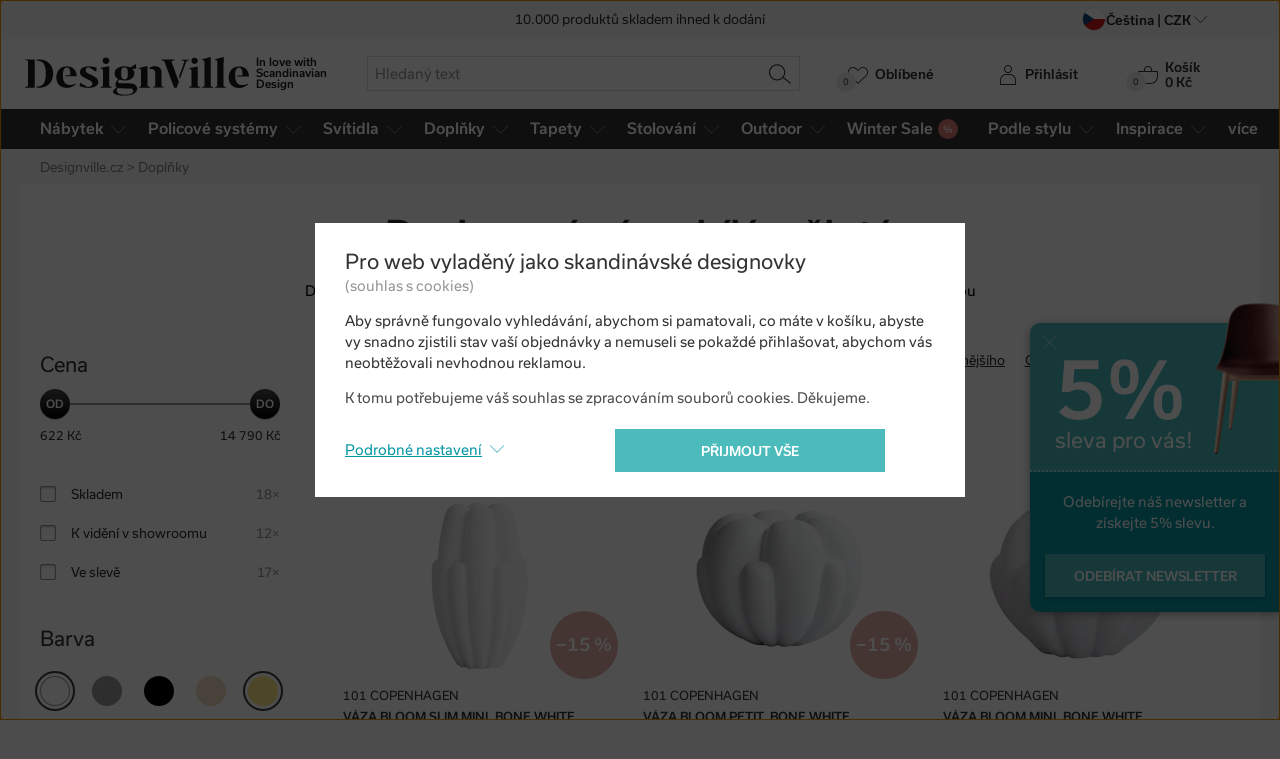

--- FILE ---
content_type: text/html; charset=utf-8
request_url: https://www.designville.cz/vazy/f/bila/zluta
body_size: 35068
content:
<!DOCTYPE html>
<html class="no-js" lang="cs">
<head>

<meta charset="utf-8"><script type="text/javascript">(window.NREUM||(NREUM={})).init={ajax:{deny_list:["bam.nr-data.net"]},feature_flags:["soft_nav"]};(window.NREUM||(NREUM={})).loader_config={licenseKey:"6725ddd06d",applicationID:"99342001",browserID:"99379398"};;/*! For license information please see nr-loader-rum-1.308.0.min.js.LICENSE.txt */
(()=>{var e,t,r={163:(e,t,r)=>{"use strict";r.d(t,{j:()=>E});var n=r(384),i=r(1741);var a=r(2555);r(860).K7.genericEvents;const s="experimental.resources",o="register",c=e=>{if(!e||"string"!=typeof e)return!1;try{document.createDocumentFragment().querySelector(e)}catch{return!1}return!0};var d=r(2614),u=r(944),l=r(8122);const f="[data-nr-mask]",g=e=>(0,l.a)(e,(()=>{const e={feature_flags:[],experimental:{allow_registered_children:!1,resources:!1},mask_selector:"*",block_selector:"[data-nr-block]",mask_input_options:{color:!1,date:!1,"datetime-local":!1,email:!1,month:!1,number:!1,range:!1,search:!1,tel:!1,text:!1,time:!1,url:!1,week:!1,textarea:!1,select:!1,password:!0}};return{ajax:{deny_list:void 0,block_internal:!0,enabled:!0,autoStart:!0},api:{get allow_registered_children(){return e.feature_flags.includes(o)||e.experimental.allow_registered_children},set allow_registered_children(t){e.experimental.allow_registered_children=t},duplicate_registered_data:!1},browser_consent_mode:{enabled:!1},distributed_tracing:{enabled:void 0,exclude_newrelic_header:void 0,cors_use_newrelic_header:void 0,cors_use_tracecontext_headers:void 0,allowed_origins:void 0},get feature_flags(){return e.feature_flags},set feature_flags(t){e.feature_flags=t},generic_events:{enabled:!0,autoStart:!0},harvest:{interval:30},jserrors:{enabled:!0,autoStart:!0},logging:{enabled:!0,autoStart:!0},metrics:{enabled:!0,autoStart:!0},obfuscate:void 0,page_action:{enabled:!0},page_view_event:{enabled:!0,autoStart:!0},page_view_timing:{enabled:!0,autoStart:!0},performance:{capture_marks:!1,capture_measures:!1,capture_detail:!0,resources:{get enabled(){return e.feature_flags.includes(s)||e.experimental.resources},set enabled(t){e.experimental.resources=t},asset_types:[],first_party_domains:[],ignore_newrelic:!0}},privacy:{cookies_enabled:!0},proxy:{assets:void 0,beacon:void 0},session:{expiresMs:d.wk,inactiveMs:d.BB},session_replay:{autoStart:!0,enabled:!1,preload:!1,sampling_rate:10,error_sampling_rate:100,collect_fonts:!1,inline_images:!1,fix_stylesheets:!0,mask_all_inputs:!0,get mask_text_selector(){return e.mask_selector},set mask_text_selector(t){c(t)?e.mask_selector="".concat(t,",").concat(f):""===t||null===t?e.mask_selector=f:(0,u.R)(5,t)},get block_class(){return"nr-block"},get ignore_class(){return"nr-ignore"},get mask_text_class(){return"nr-mask"},get block_selector(){return e.block_selector},set block_selector(t){c(t)?e.block_selector+=",".concat(t):""!==t&&(0,u.R)(6,t)},get mask_input_options(){return e.mask_input_options},set mask_input_options(t){t&&"object"==typeof t?e.mask_input_options={...t,password:!0}:(0,u.R)(7,t)}},session_trace:{enabled:!0,autoStart:!0},soft_navigations:{enabled:!0,autoStart:!0},spa:{enabled:!0,autoStart:!0},ssl:void 0,user_actions:{enabled:!0,elementAttributes:["id","className","tagName","type"]}}})());var p=r(6154),m=r(9324);let h=0;const v={buildEnv:m.F3,distMethod:m.Xs,version:m.xv,originTime:p.WN},b={consented:!1},y={appMetadata:{},get consented(){return this.session?.state?.consent||b.consented},set consented(e){b.consented=e},customTransaction:void 0,denyList:void 0,disabled:!1,harvester:void 0,isolatedBacklog:!1,isRecording:!1,loaderType:void 0,maxBytes:3e4,obfuscator:void 0,onerror:void 0,ptid:void 0,releaseIds:{},session:void 0,timeKeeper:void 0,registeredEntities:[],jsAttributesMetadata:{bytes:0},get harvestCount(){return++h}},_=e=>{const t=(0,l.a)(e,y),r=Object.keys(v).reduce((e,t)=>(e[t]={value:v[t],writable:!1,configurable:!0,enumerable:!0},e),{});return Object.defineProperties(t,r)};var w=r(5701);const x=e=>{const t=e.startsWith("http");e+="/",r.p=t?e:"https://"+e};var R=r(7836),k=r(3241);const A={accountID:void 0,trustKey:void 0,agentID:void 0,licenseKey:void 0,applicationID:void 0,xpid:void 0},S=e=>(0,l.a)(e,A),T=new Set;function E(e,t={},r,s){let{init:o,info:c,loader_config:d,runtime:u={},exposed:l=!0}=t;if(!c){const e=(0,n.pV)();o=e.init,c=e.info,d=e.loader_config}e.init=g(o||{}),e.loader_config=S(d||{}),c.jsAttributes??={},p.bv&&(c.jsAttributes.isWorker=!0),e.info=(0,a.D)(c);const f=e.init,m=[c.beacon,c.errorBeacon];T.has(e.agentIdentifier)||(f.proxy.assets&&(x(f.proxy.assets),m.push(f.proxy.assets)),f.proxy.beacon&&m.push(f.proxy.beacon),e.beacons=[...m],function(e){const t=(0,n.pV)();Object.getOwnPropertyNames(i.W.prototype).forEach(r=>{const n=i.W.prototype[r];if("function"!=typeof n||"constructor"===n)return;let a=t[r];e[r]&&!1!==e.exposed&&"micro-agent"!==e.runtime?.loaderType&&(t[r]=(...t)=>{const n=e[r](...t);return a?a(...t):n})})}(e),(0,n.US)("activatedFeatures",w.B)),u.denyList=[...f.ajax.deny_list||[],...f.ajax.block_internal?m:[]],u.ptid=e.agentIdentifier,u.loaderType=r,e.runtime=_(u),T.has(e.agentIdentifier)||(e.ee=R.ee.get(e.agentIdentifier),e.exposed=l,(0,k.W)({agentIdentifier:e.agentIdentifier,drained:!!w.B?.[e.agentIdentifier],type:"lifecycle",name:"initialize",feature:void 0,data:e.config})),T.add(e.agentIdentifier)}},384:(e,t,r)=>{"use strict";r.d(t,{NT:()=>s,US:()=>u,Zm:()=>o,bQ:()=>d,dV:()=>c,pV:()=>l});var n=r(6154),i=r(1863),a=r(1910);const s={beacon:"bam.nr-data.net",errorBeacon:"bam.nr-data.net"};function o(){return n.gm.NREUM||(n.gm.NREUM={}),void 0===n.gm.newrelic&&(n.gm.newrelic=n.gm.NREUM),n.gm.NREUM}function c(){let e=o();return e.o||(e.o={ST:n.gm.setTimeout,SI:n.gm.setImmediate||n.gm.setInterval,CT:n.gm.clearTimeout,XHR:n.gm.XMLHttpRequest,REQ:n.gm.Request,EV:n.gm.Event,PR:n.gm.Promise,MO:n.gm.MutationObserver,FETCH:n.gm.fetch,WS:n.gm.WebSocket},(0,a.i)(...Object.values(e.o))),e}function d(e,t){let r=o();r.initializedAgents??={},t.initializedAt={ms:(0,i.t)(),date:new Date},r.initializedAgents[e]=t}function u(e,t){o()[e]=t}function l(){return function(){let e=o();const t=e.info||{};e.info={beacon:s.beacon,errorBeacon:s.errorBeacon,...t}}(),function(){let e=o();const t=e.init||{};e.init={...t}}(),c(),function(){let e=o();const t=e.loader_config||{};e.loader_config={...t}}(),o()}},782:(e,t,r)=>{"use strict";r.d(t,{T:()=>n});const n=r(860).K7.pageViewTiming},860:(e,t,r)=>{"use strict";r.d(t,{$J:()=>u,K7:()=>c,P3:()=>d,XX:()=>i,Yy:()=>o,df:()=>a,qY:()=>n,v4:()=>s});const n="events",i="jserrors",a="browser/blobs",s="rum",o="browser/logs",c={ajax:"ajax",genericEvents:"generic_events",jserrors:i,logging:"logging",metrics:"metrics",pageAction:"page_action",pageViewEvent:"page_view_event",pageViewTiming:"page_view_timing",sessionReplay:"session_replay",sessionTrace:"session_trace",softNav:"soft_navigations",spa:"spa"},d={[c.pageViewEvent]:1,[c.pageViewTiming]:2,[c.metrics]:3,[c.jserrors]:4,[c.spa]:5,[c.ajax]:6,[c.sessionTrace]:7,[c.softNav]:8,[c.sessionReplay]:9,[c.logging]:10,[c.genericEvents]:11},u={[c.pageViewEvent]:s,[c.pageViewTiming]:n,[c.ajax]:n,[c.spa]:n,[c.softNav]:n,[c.metrics]:i,[c.jserrors]:i,[c.sessionTrace]:a,[c.sessionReplay]:a,[c.logging]:o,[c.genericEvents]:"ins"}},944:(e,t,r)=>{"use strict";r.d(t,{R:()=>i});var n=r(3241);function i(e,t){"function"==typeof console.debug&&(console.debug("New Relic Warning: https://github.com/newrelic/newrelic-browser-agent/blob/main/docs/warning-codes.md#".concat(e),t),(0,n.W)({agentIdentifier:null,drained:null,type:"data",name:"warn",feature:"warn",data:{code:e,secondary:t}}))}},1687:(e,t,r)=>{"use strict";r.d(t,{Ak:()=>d,Ze:()=>f,x3:()=>u});var n=r(3241),i=r(7836),a=r(3606),s=r(860),o=r(2646);const c={};function d(e,t){const r={staged:!1,priority:s.P3[t]||0};l(e),c[e].get(t)||c[e].set(t,r)}function u(e,t){e&&c[e]&&(c[e].get(t)&&c[e].delete(t),p(e,t,!1),c[e].size&&g(e))}function l(e){if(!e)throw new Error("agentIdentifier required");c[e]||(c[e]=new Map)}function f(e="",t="feature",r=!1){if(l(e),!e||!c[e].get(t)||r)return p(e,t);c[e].get(t).staged=!0,g(e)}function g(e){const t=Array.from(c[e]);t.every(([e,t])=>t.staged)&&(t.sort((e,t)=>e[1].priority-t[1].priority),t.forEach(([t])=>{c[e].delete(t),p(e,t)}))}function p(e,t,r=!0){const s=e?i.ee.get(e):i.ee,c=a.i.handlers;if(!s.aborted&&s.backlog&&c){if((0,n.W)({agentIdentifier:e,type:"lifecycle",name:"drain",feature:t}),r){const e=s.backlog[t],r=c[t];if(r){for(let t=0;e&&t<e.length;++t)m(e[t],r);Object.entries(r).forEach(([e,t])=>{Object.values(t||{}).forEach(t=>{t[0]?.on&&t[0]?.context()instanceof o.y&&t[0].on(e,t[1])})})}}s.isolatedBacklog||delete c[t],s.backlog[t]=null,s.emit("drain-"+t,[])}}function m(e,t){var r=e[1];Object.values(t[r]||{}).forEach(t=>{var r=e[0];if(t[0]===r){var n=t[1],i=e[3],a=e[2];n.apply(i,a)}})}},1738:(e,t,r)=>{"use strict";r.d(t,{U:()=>g,Y:()=>f});var n=r(3241),i=r(9908),a=r(1863),s=r(944),o=r(5701),c=r(3969),d=r(8362),u=r(860),l=r(4261);function f(e,t,r,a){const f=a||r;!f||f[e]&&f[e]!==d.d.prototype[e]||(f[e]=function(){(0,i.p)(c.xV,["API/"+e+"/called"],void 0,u.K7.metrics,r.ee),(0,n.W)({agentIdentifier:r.agentIdentifier,drained:!!o.B?.[r.agentIdentifier],type:"data",name:"api",feature:l.Pl+e,data:{}});try{return t.apply(this,arguments)}catch(e){(0,s.R)(23,e)}})}function g(e,t,r,n,s){const o=e.info;null===r?delete o.jsAttributes[t]:o.jsAttributes[t]=r,(s||null===r)&&(0,i.p)(l.Pl+n,[(0,a.t)(),t,r],void 0,"session",e.ee)}},1741:(e,t,r)=>{"use strict";r.d(t,{W:()=>a});var n=r(944),i=r(4261);class a{#e(e,...t){if(this[e]!==a.prototype[e])return this[e](...t);(0,n.R)(35,e)}addPageAction(e,t){return this.#e(i.hG,e,t)}register(e){return this.#e(i.eY,e)}recordCustomEvent(e,t){return this.#e(i.fF,e,t)}setPageViewName(e,t){return this.#e(i.Fw,e,t)}setCustomAttribute(e,t,r){return this.#e(i.cD,e,t,r)}noticeError(e,t){return this.#e(i.o5,e,t)}setUserId(e,t=!1){return this.#e(i.Dl,e,t)}setApplicationVersion(e){return this.#e(i.nb,e)}setErrorHandler(e){return this.#e(i.bt,e)}addRelease(e,t){return this.#e(i.k6,e,t)}log(e,t){return this.#e(i.$9,e,t)}start(){return this.#e(i.d3)}finished(e){return this.#e(i.BL,e)}recordReplay(){return this.#e(i.CH)}pauseReplay(){return this.#e(i.Tb)}addToTrace(e){return this.#e(i.U2,e)}setCurrentRouteName(e){return this.#e(i.PA,e)}interaction(e){return this.#e(i.dT,e)}wrapLogger(e,t,r){return this.#e(i.Wb,e,t,r)}measure(e,t){return this.#e(i.V1,e,t)}consent(e){return this.#e(i.Pv,e)}}},1863:(e,t,r)=>{"use strict";function n(){return Math.floor(performance.now())}r.d(t,{t:()=>n})},1910:(e,t,r)=>{"use strict";r.d(t,{i:()=>a});var n=r(944);const i=new Map;function a(...e){return e.every(e=>{if(i.has(e))return i.get(e);const t="function"==typeof e?e.toString():"",r=t.includes("[native code]"),a=t.includes("nrWrapper");return r||a||(0,n.R)(64,e?.name||t),i.set(e,r),r})}},2555:(e,t,r)=>{"use strict";r.d(t,{D:()=>o,f:()=>s});var n=r(384),i=r(8122);const a={beacon:n.NT.beacon,errorBeacon:n.NT.errorBeacon,licenseKey:void 0,applicationID:void 0,sa:void 0,queueTime:void 0,applicationTime:void 0,ttGuid:void 0,user:void 0,account:void 0,product:void 0,extra:void 0,jsAttributes:{},userAttributes:void 0,atts:void 0,transactionName:void 0,tNamePlain:void 0};function s(e){try{return!!e.licenseKey&&!!e.errorBeacon&&!!e.applicationID}catch(e){return!1}}const o=e=>(0,i.a)(e,a)},2614:(e,t,r)=>{"use strict";r.d(t,{BB:()=>s,H3:()=>n,g:()=>d,iL:()=>c,tS:()=>o,uh:()=>i,wk:()=>a});const n="NRBA",i="SESSION",a=144e5,s=18e5,o={STARTED:"session-started",PAUSE:"session-pause",RESET:"session-reset",RESUME:"session-resume",UPDATE:"session-update"},c={SAME_TAB:"same-tab",CROSS_TAB:"cross-tab"},d={OFF:0,FULL:1,ERROR:2}},2646:(e,t,r)=>{"use strict";r.d(t,{y:()=>n});class n{constructor(e){this.contextId=e}}},2843:(e,t,r)=>{"use strict";r.d(t,{G:()=>a,u:()=>i});var n=r(3878);function i(e,t=!1,r,i){(0,n.DD)("visibilitychange",function(){if(t)return void("hidden"===document.visibilityState&&e());e(document.visibilityState)},r,i)}function a(e,t,r){(0,n.sp)("pagehide",e,t,r)}},3241:(e,t,r)=>{"use strict";r.d(t,{W:()=>a});var n=r(6154);const i="newrelic";function a(e={}){try{n.gm.dispatchEvent(new CustomEvent(i,{detail:e}))}catch(e){}}},3606:(e,t,r)=>{"use strict";r.d(t,{i:()=>a});var n=r(9908);a.on=s;var i=a.handlers={};function a(e,t,r,a){s(a||n.d,i,e,t,r)}function s(e,t,r,i,a){a||(a="feature"),e||(e=n.d);var s=t[a]=t[a]||{};(s[r]=s[r]||[]).push([e,i])}},3878:(e,t,r)=>{"use strict";function n(e,t){return{capture:e,passive:!1,signal:t}}function i(e,t,r=!1,i){window.addEventListener(e,t,n(r,i))}function a(e,t,r=!1,i){document.addEventListener(e,t,n(r,i))}r.d(t,{DD:()=>a,jT:()=>n,sp:()=>i})},3969:(e,t,r)=>{"use strict";r.d(t,{TZ:()=>n,XG:()=>o,rs:()=>i,xV:()=>s,z_:()=>a});const n=r(860).K7.metrics,i="sm",a="cm",s="storeSupportabilityMetrics",o="storeEventMetrics"},4234:(e,t,r)=>{"use strict";r.d(t,{W:()=>a});var n=r(7836),i=r(1687);class a{constructor(e,t){this.agentIdentifier=e,this.ee=n.ee.get(e),this.featureName=t,this.blocked=!1}deregisterDrain(){(0,i.x3)(this.agentIdentifier,this.featureName)}}},4261:(e,t,r)=>{"use strict";r.d(t,{$9:()=>d,BL:()=>o,CH:()=>g,Dl:()=>_,Fw:()=>y,PA:()=>h,Pl:()=>n,Pv:()=>k,Tb:()=>l,U2:()=>a,V1:()=>R,Wb:()=>x,bt:()=>b,cD:()=>v,d3:()=>w,dT:()=>c,eY:()=>p,fF:()=>f,hG:()=>i,k6:()=>s,nb:()=>m,o5:()=>u});const n="api-",i="addPageAction",a="addToTrace",s="addRelease",o="finished",c="interaction",d="log",u="noticeError",l="pauseReplay",f="recordCustomEvent",g="recordReplay",p="register",m="setApplicationVersion",h="setCurrentRouteName",v="setCustomAttribute",b="setErrorHandler",y="setPageViewName",_="setUserId",w="start",x="wrapLogger",R="measure",k="consent"},5289:(e,t,r)=>{"use strict";r.d(t,{GG:()=>s,Qr:()=>c,sB:()=>o});var n=r(3878),i=r(6389);function a(){return"undefined"==typeof document||"complete"===document.readyState}function s(e,t){if(a())return e();const r=(0,i.J)(e),s=setInterval(()=>{a()&&(clearInterval(s),r())},500);(0,n.sp)("load",r,t)}function o(e){if(a())return e();(0,n.DD)("DOMContentLoaded",e)}function c(e){if(a())return e();(0,n.sp)("popstate",e)}},5607:(e,t,r)=>{"use strict";r.d(t,{W:()=>n});const n=(0,r(9566).bz)()},5701:(e,t,r)=>{"use strict";r.d(t,{B:()=>a,t:()=>s});var n=r(3241);const i=new Set,a={};function s(e,t){const r=t.agentIdentifier;a[r]??={},e&&"object"==typeof e&&(i.has(r)||(t.ee.emit("rumresp",[e]),a[r]=e,i.add(r),(0,n.W)({agentIdentifier:r,loaded:!0,drained:!0,type:"lifecycle",name:"load",feature:void 0,data:e})))}},6154:(e,t,r)=>{"use strict";r.d(t,{OF:()=>c,RI:()=>i,WN:()=>u,bv:()=>a,eN:()=>l,gm:()=>s,mw:()=>o,sb:()=>d});var n=r(1863);const i="undefined"!=typeof window&&!!window.document,a="undefined"!=typeof WorkerGlobalScope&&("undefined"!=typeof self&&self instanceof WorkerGlobalScope&&self.navigator instanceof WorkerNavigator||"undefined"!=typeof globalThis&&globalThis instanceof WorkerGlobalScope&&globalThis.navigator instanceof WorkerNavigator),s=i?window:"undefined"!=typeof WorkerGlobalScope&&("undefined"!=typeof self&&self instanceof WorkerGlobalScope&&self||"undefined"!=typeof globalThis&&globalThis instanceof WorkerGlobalScope&&globalThis),o=Boolean("hidden"===s?.document?.visibilityState),c=/iPad|iPhone|iPod/.test(s.navigator?.userAgent),d=c&&"undefined"==typeof SharedWorker,u=((()=>{const e=s.navigator?.userAgent?.match(/Firefox[/\s](\d+\.\d+)/);Array.isArray(e)&&e.length>=2&&e[1]})(),Date.now()-(0,n.t)()),l=()=>"undefined"!=typeof PerformanceNavigationTiming&&s?.performance?.getEntriesByType("navigation")?.[0]?.responseStart},6389:(e,t,r)=>{"use strict";function n(e,t=500,r={}){const n=r?.leading||!1;let i;return(...r)=>{n&&void 0===i&&(e.apply(this,r),i=setTimeout(()=>{i=clearTimeout(i)},t)),n||(clearTimeout(i),i=setTimeout(()=>{e.apply(this,r)},t))}}function i(e){let t=!1;return(...r)=>{t||(t=!0,e.apply(this,r))}}r.d(t,{J:()=>i,s:()=>n})},6630:(e,t,r)=>{"use strict";r.d(t,{T:()=>n});const n=r(860).K7.pageViewEvent},7699:(e,t,r)=>{"use strict";r.d(t,{It:()=>a,KC:()=>o,No:()=>i,qh:()=>s});var n=r(860);const i=16e3,a=1e6,s="SESSION_ERROR",o={[n.K7.logging]:!0,[n.K7.genericEvents]:!1,[n.K7.jserrors]:!1,[n.K7.ajax]:!1}},7836:(e,t,r)=>{"use strict";r.d(t,{P:()=>o,ee:()=>c});var n=r(384),i=r(8990),a=r(2646),s=r(5607);const o="nr@context:".concat(s.W),c=function e(t,r){var n={},s={},u={},l=!1;try{l=16===r.length&&d.initializedAgents?.[r]?.runtime.isolatedBacklog}catch(e){}var f={on:p,addEventListener:p,removeEventListener:function(e,t){var r=n[e];if(!r)return;for(var i=0;i<r.length;i++)r[i]===t&&r.splice(i,1)},emit:function(e,r,n,i,a){!1!==a&&(a=!0);if(c.aborted&&!i)return;t&&a&&t.emit(e,r,n);var o=g(n);m(e).forEach(e=>{e.apply(o,r)});var d=v()[s[e]];d&&d.push([f,e,r,o]);return o},get:h,listeners:m,context:g,buffer:function(e,t){const r=v();if(t=t||"feature",f.aborted)return;Object.entries(e||{}).forEach(([e,n])=>{s[n]=t,t in r||(r[t]=[])})},abort:function(){f._aborted=!0,Object.keys(f.backlog).forEach(e=>{delete f.backlog[e]})},isBuffering:function(e){return!!v()[s[e]]},debugId:r,backlog:l?{}:t&&"object"==typeof t.backlog?t.backlog:{},isolatedBacklog:l};return Object.defineProperty(f,"aborted",{get:()=>{let e=f._aborted||!1;return e||(t&&(e=t.aborted),e)}}),f;function g(e){return e&&e instanceof a.y?e:e?(0,i.I)(e,o,()=>new a.y(o)):new a.y(o)}function p(e,t){n[e]=m(e).concat(t)}function m(e){return n[e]||[]}function h(t){return u[t]=u[t]||e(f,t)}function v(){return f.backlog}}(void 0,"globalEE"),d=(0,n.Zm)();d.ee||(d.ee=c)},8122:(e,t,r)=>{"use strict";r.d(t,{a:()=>i});var n=r(944);function i(e,t){try{if(!e||"object"!=typeof e)return(0,n.R)(3);if(!t||"object"!=typeof t)return(0,n.R)(4);const r=Object.create(Object.getPrototypeOf(t),Object.getOwnPropertyDescriptors(t)),a=0===Object.keys(r).length?e:r;for(let s in a)if(void 0!==e[s])try{if(null===e[s]){r[s]=null;continue}Array.isArray(e[s])&&Array.isArray(t[s])?r[s]=Array.from(new Set([...e[s],...t[s]])):"object"==typeof e[s]&&"object"==typeof t[s]?r[s]=i(e[s],t[s]):r[s]=e[s]}catch(e){r[s]||(0,n.R)(1,e)}return r}catch(e){(0,n.R)(2,e)}}},8362:(e,t,r)=>{"use strict";r.d(t,{d:()=>a});var n=r(9566),i=r(1741);class a extends i.W{agentIdentifier=(0,n.LA)(16)}},8374:(e,t,r)=>{r.nc=(()=>{try{return document?.currentScript?.nonce}catch(e){}return""})()},8990:(e,t,r)=>{"use strict";r.d(t,{I:()=>i});var n=Object.prototype.hasOwnProperty;function i(e,t,r){if(n.call(e,t))return e[t];var i=r();if(Object.defineProperty&&Object.keys)try{return Object.defineProperty(e,t,{value:i,writable:!0,enumerable:!1}),i}catch(e){}return e[t]=i,i}},9324:(e,t,r)=>{"use strict";r.d(t,{F3:()=>i,Xs:()=>a,xv:()=>n});const n="1.308.0",i="PROD",a="CDN"},9566:(e,t,r)=>{"use strict";r.d(t,{LA:()=>o,bz:()=>s});var n=r(6154);const i="xxxxxxxx-xxxx-4xxx-yxxx-xxxxxxxxxxxx";function a(e,t){return e?15&e[t]:16*Math.random()|0}function s(){const e=n.gm?.crypto||n.gm?.msCrypto;let t,r=0;return e&&e.getRandomValues&&(t=e.getRandomValues(new Uint8Array(30))),i.split("").map(e=>"x"===e?a(t,r++).toString(16):"y"===e?(3&a()|8).toString(16):e).join("")}function o(e){const t=n.gm?.crypto||n.gm?.msCrypto;let r,i=0;t&&t.getRandomValues&&(r=t.getRandomValues(new Uint8Array(e)));const s=[];for(var o=0;o<e;o++)s.push(a(r,i++).toString(16));return s.join("")}},9908:(e,t,r)=>{"use strict";r.d(t,{d:()=>n,p:()=>i});var n=r(7836).ee.get("handle");function i(e,t,r,i,a){a?(a.buffer([e],i),a.emit(e,t,r)):(n.buffer([e],i),n.emit(e,t,r))}}},n={};function i(e){var t=n[e];if(void 0!==t)return t.exports;var a=n[e]={exports:{}};return r[e](a,a.exports,i),a.exports}i.m=r,i.d=(e,t)=>{for(var r in t)i.o(t,r)&&!i.o(e,r)&&Object.defineProperty(e,r,{enumerable:!0,get:t[r]})},i.f={},i.e=e=>Promise.all(Object.keys(i.f).reduce((t,r)=>(i.f[r](e,t),t),[])),i.u=e=>"nr-rum-1.308.0.min.js",i.o=(e,t)=>Object.prototype.hasOwnProperty.call(e,t),e={},t="NRBA-1.308.0.PROD:",i.l=(r,n,a,s)=>{if(e[r])e[r].push(n);else{var o,c;if(void 0!==a)for(var d=document.getElementsByTagName("script"),u=0;u<d.length;u++){var l=d[u];if(l.getAttribute("src")==r||l.getAttribute("data-webpack")==t+a){o=l;break}}if(!o){c=!0;var f={296:"sha512-+MIMDsOcckGXa1EdWHqFNv7P+JUkd5kQwCBr3KE6uCvnsBNUrdSt4a/3/L4j4TxtnaMNjHpza2/erNQbpacJQA=="};(o=document.createElement("script")).charset="utf-8",i.nc&&o.setAttribute("nonce",i.nc),o.setAttribute("data-webpack",t+a),o.src=r,0!==o.src.indexOf(window.location.origin+"/")&&(o.crossOrigin="anonymous"),f[s]&&(o.integrity=f[s])}e[r]=[n];var g=(t,n)=>{o.onerror=o.onload=null,clearTimeout(p);var i=e[r];if(delete e[r],o.parentNode&&o.parentNode.removeChild(o),i&&i.forEach(e=>e(n)),t)return t(n)},p=setTimeout(g.bind(null,void 0,{type:"timeout",target:o}),12e4);o.onerror=g.bind(null,o.onerror),o.onload=g.bind(null,o.onload),c&&document.head.appendChild(o)}},i.r=e=>{"undefined"!=typeof Symbol&&Symbol.toStringTag&&Object.defineProperty(e,Symbol.toStringTag,{value:"Module"}),Object.defineProperty(e,"__esModule",{value:!0})},i.p="https://js-agent.newrelic.com/",(()=>{var e={374:0,840:0};i.f.j=(t,r)=>{var n=i.o(e,t)?e[t]:void 0;if(0!==n)if(n)r.push(n[2]);else{var a=new Promise((r,i)=>n=e[t]=[r,i]);r.push(n[2]=a);var s=i.p+i.u(t),o=new Error;i.l(s,r=>{if(i.o(e,t)&&(0!==(n=e[t])&&(e[t]=void 0),n)){var a=r&&("load"===r.type?"missing":r.type),s=r&&r.target&&r.target.src;o.message="Loading chunk "+t+" failed: ("+a+": "+s+")",o.name="ChunkLoadError",o.type=a,o.request=s,n[1](o)}},"chunk-"+t,t)}};var t=(t,r)=>{var n,a,[s,o,c]=r,d=0;if(s.some(t=>0!==e[t])){for(n in o)i.o(o,n)&&(i.m[n]=o[n]);if(c)c(i)}for(t&&t(r);d<s.length;d++)a=s[d],i.o(e,a)&&e[a]&&e[a][0](),e[a]=0},r=self["webpackChunk:NRBA-1.308.0.PROD"]=self["webpackChunk:NRBA-1.308.0.PROD"]||[];r.forEach(t.bind(null,0)),r.push=t.bind(null,r.push.bind(r))})(),(()=>{"use strict";i(8374);var e=i(8362),t=i(860);const r=Object.values(t.K7);var n=i(163);var a=i(9908),s=i(1863),o=i(4261),c=i(1738);var d=i(1687),u=i(4234),l=i(5289),f=i(6154),g=i(944),p=i(384);const m=e=>f.RI&&!0===e?.privacy.cookies_enabled;function h(e){return!!(0,p.dV)().o.MO&&m(e)&&!0===e?.session_trace.enabled}var v=i(6389),b=i(7699);class y extends u.W{constructor(e,t){super(e.agentIdentifier,t),this.agentRef=e,this.abortHandler=void 0,this.featAggregate=void 0,this.loadedSuccessfully=void 0,this.onAggregateImported=new Promise(e=>{this.loadedSuccessfully=e}),this.deferred=Promise.resolve(),!1===e.init[this.featureName].autoStart?this.deferred=new Promise((t,r)=>{this.ee.on("manual-start-all",(0,v.J)(()=>{(0,d.Ak)(e.agentIdentifier,this.featureName),t()}))}):(0,d.Ak)(e.agentIdentifier,t)}importAggregator(e,t,r={}){if(this.featAggregate)return;const n=async()=>{let n;await this.deferred;try{if(m(e.init)){const{setupAgentSession:t}=await i.e(296).then(i.bind(i,3305));n=t(e)}}catch(e){(0,g.R)(20,e),this.ee.emit("internal-error",[e]),(0,a.p)(b.qh,[e],void 0,this.featureName,this.ee)}try{if(!this.#t(this.featureName,n,e.init))return(0,d.Ze)(this.agentIdentifier,this.featureName),void this.loadedSuccessfully(!1);const{Aggregate:i}=await t();this.featAggregate=new i(e,r),e.runtime.harvester.initializedAggregates.push(this.featAggregate),this.loadedSuccessfully(!0)}catch(e){(0,g.R)(34,e),this.abortHandler?.(),(0,d.Ze)(this.agentIdentifier,this.featureName,!0),this.loadedSuccessfully(!1),this.ee&&this.ee.abort()}};f.RI?(0,l.GG)(()=>n(),!0):n()}#t(e,r,n){if(this.blocked)return!1;switch(e){case t.K7.sessionReplay:return h(n)&&!!r;case t.K7.sessionTrace:return!!r;default:return!0}}}var _=i(6630),w=i(2614),x=i(3241);class R extends y{static featureName=_.T;constructor(e){var t;super(e,_.T),this.setupInspectionEvents(e.agentIdentifier),t=e,(0,c.Y)(o.Fw,function(e,r){"string"==typeof e&&("/"!==e.charAt(0)&&(e="/"+e),t.runtime.customTransaction=(r||"http://custom.transaction")+e,(0,a.p)(o.Pl+o.Fw,[(0,s.t)()],void 0,void 0,t.ee))},t),this.importAggregator(e,()=>i.e(296).then(i.bind(i,3943)))}setupInspectionEvents(e){const t=(t,r)=>{t&&(0,x.W)({agentIdentifier:e,timeStamp:t.timeStamp,loaded:"complete"===t.target.readyState,type:"window",name:r,data:t.target.location+""})};(0,l.sB)(e=>{t(e,"DOMContentLoaded")}),(0,l.GG)(e=>{t(e,"load")}),(0,l.Qr)(e=>{t(e,"navigate")}),this.ee.on(w.tS.UPDATE,(t,r)=>{(0,x.W)({agentIdentifier:e,type:"lifecycle",name:"session",data:r})})}}class k extends e.d{constructor(e){var t;(super(),f.gm)?(this.features={},(0,p.bQ)(this.agentIdentifier,this),this.desiredFeatures=new Set(e.features||[]),this.desiredFeatures.add(R),(0,n.j)(this,e,e.loaderType||"agent"),t=this,(0,c.Y)(o.cD,function(e,r,n=!1){if("string"==typeof e){if(["string","number","boolean"].includes(typeof r)||null===r)return(0,c.U)(t,e,r,o.cD,n);(0,g.R)(40,typeof r)}else(0,g.R)(39,typeof e)},t),function(e){(0,c.Y)(o.Dl,function(t,r=!1){if("string"!=typeof t&&null!==t)return void(0,g.R)(41,typeof t);const n=e.info.jsAttributes["enduser.id"];r&&null!=n&&n!==t?(0,a.p)(o.Pl+"setUserIdAndResetSession",[t],void 0,"session",e.ee):(0,c.U)(e,"enduser.id",t,o.Dl,!0)},e)}(this),function(e){(0,c.Y)(o.nb,function(t){if("string"==typeof t||null===t)return(0,c.U)(e,"application.version",t,o.nb,!1);(0,g.R)(42,typeof t)},e)}(this),function(e){(0,c.Y)(o.d3,function(){e.ee.emit("manual-start-all")},e)}(this),function(e){(0,c.Y)(o.Pv,function(t=!0){if("boolean"==typeof t){if((0,a.p)(o.Pl+o.Pv,[t],void 0,"session",e.ee),e.runtime.consented=t,t){const t=e.features.page_view_event;t.onAggregateImported.then(e=>{const r=t.featAggregate;e&&!r.sentRum&&r.sendRum()})}}else(0,g.R)(65,typeof t)},e)}(this),this.run()):(0,g.R)(21)}get config(){return{info:this.info,init:this.init,loader_config:this.loader_config,runtime:this.runtime}}get api(){return this}run(){try{const e=function(e){const t={};return r.forEach(r=>{t[r]=!!e[r]?.enabled}),t}(this.init),n=[...this.desiredFeatures];n.sort((e,r)=>t.P3[e.featureName]-t.P3[r.featureName]),n.forEach(r=>{if(!e[r.featureName]&&r.featureName!==t.K7.pageViewEvent)return;if(r.featureName===t.K7.spa)return void(0,g.R)(67);const n=function(e){switch(e){case t.K7.ajax:return[t.K7.jserrors];case t.K7.sessionTrace:return[t.K7.ajax,t.K7.pageViewEvent];case t.K7.sessionReplay:return[t.K7.sessionTrace];case t.K7.pageViewTiming:return[t.K7.pageViewEvent];default:return[]}}(r.featureName).filter(e=>!(e in this.features));n.length>0&&(0,g.R)(36,{targetFeature:r.featureName,missingDependencies:n}),this.features[r.featureName]=new r(this)})}catch(e){(0,g.R)(22,e);for(const e in this.features)this.features[e].abortHandler?.();const t=(0,p.Zm)();delete t.initializedAgents[this.agentIdentifier]?.features,delete this.sharedAggregator;return t.ee.get(this.agentIdentifier).abort(),!1}}}var A=i(2843),S=i(782);class T extends y{static featureName=S.T;constructor(e){super(e,S.T),f.RI&&((0,A.u)(()=>(0,a.p)("docHidden",[(0,s.t)()],void 0,S.T,this.ee),!0),(0,A.G)(()=>(0,a.p)("winPagehide",[(0,s.t)()],void 0,S.T,this.ee)),this.importAggregator(e,()=>i.e(296).then(i.bind(i,2117))))}}var E=i(3969);class I extends y{static featureName=E.TZ;constructor(e){super(e,E.TZ),f.RI&&document.addEventListener("securitypolicyviolation",e=>{(0,a.p)(E.xV,["Generic/CSPViolation/Detected"],void 0,this.featureName,this.ee)}),this.importAggregator(e,()=>i.e(296).then(i.bind(i,9623)))}}new k({features:[R,T,I],loaderType:"lite"})})()})();</script>

	<meta name="author" content="DesignVille, www.designville.cz">

<meta name="designer" content="PeckaDesign, www.peckadesign.cz">
<meta name="description" content="Designové vázy se stanou uměleckým kusem hodným pozornosti i v případě, kdy v ní zrovna nejsou květiny. Spolu s nimi ale vytvoří dokonalou souhru něžnosti a jedinečné estetiky.">
<meta property="og:description" content="Designové vázy se stanou uměleckým kusem hodným pozornosti i v případě, kdy v ní zrovna nejsou květiny. Spolu s nimi ale vytvoří dokonalou souhru něžnosti a jedinečné estetiky.">

<meta name="HandheldFriendly" content="True">
<meta name="MobileOptimized" content="320">
<meta name="viewport" content="width=device-width, initial-scale=1.0, user-scalable=0, minimum-scale=1.0, maximum-scale=1.0">
<meta name="format-detection" content="telephone=no">
<meta name="robots" content="max-image-preview:large">

<title id="snippet-head-title">Designové vázy , bílá a žlutá | DesignVille</title>

<meta property="og:title" content="Designové vázy , bílá a žlutá | DesignVille">
	<meta property="og:image" content="https://www.designville.cz/data/images/img-large/1/62271.jpg">

<meta property="fb:app_id" content="117867648422387">
<meta property="og:site_name" content="DesignVille">

	<meta property="og:type" content="website">

<meta property="og:url" content="https://www.designville.cz/vazy/f/bila/zluta">

<script type="text/javascript">document.documentElement.className = document.documentElement.className.replace('no-js', 'js');</script>

<link rel="stylesheet" href="/styles/styles.css?version=31eca69be267ebd8fc09e81ea18c30bf5615897f">

<link rel="preload" href="/styles/webfonts/DesignVille.woff2?v=11032025" as="font" type="font/woff2" crossorigin="anonymous">
<link rel="preload" href="/styles/webfonts/usual.woff2" as="font" type="font/woff2" crossorigin="anonymous">
<link rel="preload" href="/styles/webfonts/usual-medium.woff2" as="font" type="font/woff2" crossorigin="anonymous">

<script>var Nette = { noInit: true };</script>
<script src="/js/combined.js?version=b3c62016edfff4eedfe86d650fd804683eda7aca" async defer></script>

<link rel="apple-touch-icon" sizes="180x180" href="/apple-touch-icon.png?v=4">
<link rel="icon" type="image/png" sizes="32x32" href="/favicon-32x32.png?version=1fd48749e085f178abb4a2a3a44ff38128e34641">
<link rel="icon" type="image/png" sizes="16x16" href="/favicon-16x16.png?version=9cd6d69a62091f44aebaac47c62a4a4d1ec2a04f">
<link rel="manifest" href="/manifest.json?version=e71146c0398b6ccb9ce50412032714c59819ce46">
<link rel="mask-icon" href="/safari-pinned-tab.svg?version=9befb0ea44c4a29a0b9beabe187058d60ce4280e" color="#4bbbbc">
<meta name="apple-mobile-web-app-title" content="DesignVille">
<meta name="application-name" content="DesignVille">
<meta name="theme-color" content="#333333">

<link rel="alternate" type="application/rss+xml" title="DesignVille &raquo; RSS Blogu" href="https://www.designville.cz/blog/feed">
<link rel="alternate" type="application/rss+xml" title="DesignVille &raquo; RSS komentářů na Blogu" href="https://www.designville.cz/blog/">
	<link rel="next" href="/vazy/f/bila/zluta?page=2">

<script type="text/javascript" id="snippet-google-dataLayer-init">
        var dataLayer = dataLayer || [{"analytics_storage":"denied","ad_storage":"denied","ad_user_data":"denied","ad_personalization":"denied","functionality_storage":"granted"},{"pageMainCategory":"Doplňky","pageCategory":"Vázy"},{"visitorLoginState":"guest","visitorID":null}];
        function gtag(){ dataLayer.push(arguments); }
        gtag('consent', 'default', {"analytics_storage":"denied","ad_storage":"denied","ad_user_data":"denied","ad_personalization":"denied","functionality_storage":"granted"});
</script> <script>
        // Matches polyfill, https://developer.mozilla.org/en-US/docs/Web/API/Element/matches
        if (! Element.prototype.matches) {
            Element.prototype.matches = Element.prototype.msMatchesSelector;
        }
        // Closest polyfill, https://developer.mozilla.org/en-US/docs/Web/API/Element/closest
        if (! Element.prototype.closest) {
            Element.prototype.closest = function (s) {
                var el = this;
                if (! document.documentElement.contains(el)) return null;
                do {
                    if (el.matches(s)) return el;
                    el = el.parentElement || el.parentNode;
                } while (el !== null && el.nodeType === 1);
                return null;
            };
        }
        // Událost navěšená na document (tj. i pro AJAXem donačtené prvky)
        document.addEventListener('click', function(ev) {
            var clicked = ev.target || ev.srcElement;
            var el = clicked.closest('[data-datalayer-click]');
            if (el && 'dataLayer' in window && 'callable' in window.dataLayer) {
                var callables = el.getAttribute('data-datalayer-click').split(';');
                callables.forEach(function (callable) {
                    callable = callable.trim();
                    if (callable in window.dataLayer.callable) {
                        var push = window.dataLayer.callable[callable];
                            if (! (ev.button || ev.ctrlKey || ev.shiftKey || ev.altKey || ev.metaKey || el.getAttribute('target') === '_blank')) {
                                var href = el.href;
                                if (href && (' ' + el.className + ' ').indexOf(' ajax ') === -1) {
                                    ev.preventDefault();
                                    var t = null;
                                    push['eventCallback'] = function () {
                                        clearTimeout(t);
                                        document.location = href;
                                    };
                                    t = setTimeout(function () {
                                        push['eventCallback'].call();
                                    }, 666);
                                } else {
                                    push['eventCallback'] = function () {
                                        dataLayer.push({'event': 'pageViewFired'});
                                    };
                                }
                            }
                        window.dataLayer.push(push);
                    }
                });
            }
        });
    </script>
<!-- Google Tag Manager -->
<script>
    (function (w, d, s, l, i) {
        w[l] = w[l] || [];
        w[l].push({
            'gtm.start': new Date().getTime(), event: 'gtm.js'
        });
        var f = d.getElementsByTagName(s)[0], j = d.createElement(s), dl = l != 'dataLayer' ? '&l=' + l : '';
        j.async = true;
        j.src = '//www.googletagmanager.com/gtm.js?id=' + i + dl;
        f.parentNode.insertBefore(j, f);
    })(window, document, 'script', 'dataLayer', "GTM-PWN2GD");
</script>
<!-- End Google Tag Manager -->


</head>

<body class="full-width">


<!-- Google Tag Manager Noscript -->
<noscript>
	<iframe src="//www.googletagmanager.com/ns.html?id=GTM-PWN2GD" height="0" width="0"
			style="display:none;visibility:hidden">
	</iframe>
</noscript>
<!-- End Google Tag Manager Noscript -->


	<header id="header">
<p id="nav-skip" tabindex="-1">
	<a href="#main" accesskey="2" title="Přejít k obsahu (Klávesová zkratka: Alt + 2)">Přejít k obsahu</a>
	<span class="hidden">|</span>
	<a href="#main-menu">Přejít k hlavnímu menu</a>
	<span class="hidden">|</span>
	<a href="#search-box">Přejít k vyhledávání</a>
</p>
<hr class="hidden">

	<p id="logo">
		<a href="/">
			<img src="/img/logo-designville.svg?version=5fdf5295bed6e3e557ca95a5ed6e122d6e34dfc9" height="40" width="222" alt="DesignVille">
			<span class="claim">In love with Scandinavian Design</span>
		</a>
	</p>

		<p class="main-menu-link close-link u-pos-a u-t-0 u-r-0 u-m-0 u-hidden@w768">
			<a href="#main-menu-wrapper" class="close-link__link u-d-f u-fxf-col u-ai-c u-jc-c u-tt-u u-td-n u-black js-main-menu-link">
				<i class="close-link__icon icon icon--hamburger" aria-hidden="true"></i>
				<span class="close-link__text close-link__text--open">Menu</span>
				<span class="close-link__text close-link__text--close" aria-hidden="true">Zavřít</span>
			</a>
		</p>

<form id="search-box" class="search-box" action="/vyhledavani">
	<h2 class="out">Hledat</h2>
	<p class="search-box__inputs u-mb-0">
		<label for="q" class="sr-only">Hledat</label>

		<input type="text" id="q" name="q" class="search-box__inp-text inp-text suggest" placeholder="Hledaný text" value="" data-suggest="/vyhledavani?do=suggest" autocomplete="off">
		<span class="search-box__ajax-loader ajax-loader"></span>

		<button type="submit" class="search-box__btn btn">
			<span>
				<i class="btn__icon icon icon--search u-m-0" aria-hidden="true"></i>
				<span class="sr-only">Hledat</span>
			</span>
		</button>
	</p>

	<hr class="hidden">
</form>

<div id="basket-box" class="header-box header-box--basket-box js-header-box">
	<h2 class="header-box__heading js-header-box__control">
		<a href="/kosik" data-history-nocache class="header-box__heading-link close-link u-td-n" id="snippet-basketBox-basketBox">
			<i class="header-box__heading-icon icon icon--basket u-pos-r" aria-hidden="true">
				<span class="icon__badge badge u-center badge--muted">0</span>
			</i>
			<span class="header-box__heading-text sr-only@w768-max">
				Košík<br>
				<span class="price">0 Kč</span>
			</span>

			<span class="header-box__heading-close close-link__link u-fxf-col u-ai-c u-jc-c u-tt-u u-td-n u-black u-fw-400 u-hidden@w768" aria-hidden="true">
				<i class="icon icon--close" aria-hidden="true"></i>
				<span class="close-link__text">Zavřít</span>
			</span>
		</a>
	</h2>
	<div class="header-box__box u-pb-0 js-header-box__box">
		<p class="header-box__heading header-box__heading--in-box u-hidden@w768-max js-header-box__control" aria-hidden="true">
			<a href="/profil" class="header-box__heading-link close-link u-td-n">
				<span class="u-black">Košík</span>

				<span class="header-box__heading-close close-link__link u-fxf-col u-ai-c u-jc-c u-tt-u u-fw-400" aria-hidden="true">
					<i class="icon icon--close" aria-hidden="true"></i>
					<span class="close-link__text">Zavřít</span>
				</span>
			</a>
		</p>

		<div data-history-nocache class="basket-box-list" id="snippet-basketBox-basketBoxContent">
							<p class="message message--info u-mb-10">Nákupní košík je prázdný.</p>
		</div>
	</div>
</div>



		<div id="main-menu-wrapper" class="main-menu">
			<div class="main-menu__transform">
				<div class="main-menu__content">
<div id="main-menu" class="main-menu__menu" data-dropdown-label="více">
	<h2 class="out">Menu</h2>

	<ul class="main-menu__list main-menu__list--level-1">
		<li class="main-menu__item main-menu__item--root main-menu__item--has-submenu">


			<a class="main-menu__link main-menu__link--root u-d-f u-ai-c u-td-n"
			   href="/nabytek">



				<i
				   aria-hidden="true" class="main-menu__icon u-mr-10 icon icon--kresla u-hidden@w768"></i>

				<span class="main-menu__link-text">Nábytek</span>

				<i class="main-menu__arrow icon icon--arr-down u-grey-mid u-hidden@w960-max" aria-hidden="true"></i>
			</a>

			<div class="main-menu__submenu">
				<a href="#" class="main-menu__submenu-close u-pos-a u-hidden@w768-max">
					<i class="icon icon--cross u-grey-mid u-va-t" aria-hidden="true"></i>
					<span class="sr-only">Zavřít</span>
				</a>
				<p class="main-menu__show-all u-d-f">
					<a href="#" class="main-menu__link main-menu__link--back u-d-f u-ai-c u-grey-mid u-hidden@w768">
						<i class="icon icon--arr-left u-grey-mid" aria-hidden="true"></i>
						<span class="sr-only">Zpět</span>
					</a>
					<a href="/nabytek" class="main-menu__link main-menu__link--category u-d-f u-ai-c">
						<span class="main-menu__link-text">Nábytek</span>

						<i class="main-menu__icon icon icon--kresla u-ml-a u-hidden@w768" aria-hidden="true"></i>
					</a>
				</p>
				<ul class="main-menu__list main-menu__list--level-2">
					<li class="main-menu__item main-menu__item--level-2">
						<a href="/zidle" class="main-menu__link main-menu__link--subcategory u-d-f u-ai-c">
							<i class="main-menu__icon icon icon--jidelni-zidle u-mr-15" aria-hidden="true"></i>
							<span class="main-menu__link-text">Jídelní židle</span>
						</a>
					</li>
					<li class="main-menu__item main-menu__item--level-2">
						<a href="/barove-zidle" class="main-menu__link main-menu__link--subcategory u-d-f u-ai-c">
							<i class="main-menu__icon icon icon--barove-zidle u-mr-15" aria-hidden="true"></i>
							<span class="main-menu__link-text">Barové židle</span>
						</a>
					</li>
					<li class="main-menu__item main-menu__item--level-2">
						<a href="/kancelarske-zidle" class="main-menu__link main-menu__link--subcategory u-d-f u-ai-c">
							<i class="main-menu__icon icon icon--kancelarske-zidle u-mr-15" aria-hidden="true"></i>
							<span class="main-menu__link-text">Kancelářské židle</span>
						</a>
					</li>
					<li class="main-menu__item main-menu__item--level-2">
						<a href="/kresla" class="main-menu__link main-menu__link--subcategory u-d-f u-ai-c">
							<i class="main-menu__icon icon icon--kresla u-mr-15" aria-hidden="true"></i>
							<span class="main-menu__link-text">Křesla</span>
						</a>
					</li>
					<li class="main-menu__item main-menu__item--level-2">
						<a href="/sedaci-soupravy" class="main-menu__link main-menu__link--subcategory u-d-f u-ai-c">
							<i class="main-menu__icon icon icon--pohovky u-mr-15" aria-hidden="true"></i>
							<span class="main-menu__link-text">Sedací soupravy</span>
						</a>
					</li>
					<li class="main-menu__item main-menu__item--level-2">
						<a href="/poufy-otomany" class="main-menu__link main-menu__link--subcategory u-d-f u-ai-c">
							<i class="main-menu__icon icon icon--poufy u-mr-15" aria-hidden="true"></i>
							<span class="main-menu__link-text">Poufy a otomany</span>
						</a>
					</li>
					<li class="main-menu__item main-menu__item--level-2">
						<a href="/designove-lavice" class="main-menu__link main-menu__link--subcategory u-d-f u-ai-c">
							<i class="main-menu__icon icon icon--stolicky u-mr-15" aria-hidden="true"></i>
							<span class="main-menu__link-text">Stoličky a lavice</span>
						</a>
					</li>
					<li class="main-menu__item main-menu__item--level-2">
						<a href="/stoly" class="main-menu__link main-menu__link--subcategory u-d-f u-ai-c">
							<i class="main-menu__icon icon icon--jidelni-stoly u-mr-15" aria-hidden="true"></i>
							<span class="main-menu__link-text">Jídelní stoly</span>
						</a>
					</li>
					<li class="main-menu__item main-menu__item--level-2">
						<a href="/pracovni-stoly" class="main-menu__link main-menu__link--subcategory u-d-f u-ai-c">
							<i class="main-menu__icon icon icon--pracovni-stoly u-mr-15" aria-hidden="true"></i>
							<span class="main-menu__link-text">Pracovní stoly</span>
						</a>
					</li>
					<li class="main-menu__item main-menu__item--level-2">
						<a href="/konferencni-stolky" class="main-menu__link main-menu__link--subcategory u-d-f u-ai-c">
							<i class="main-menu__icon icon icon--konferencni-stolky u-mr-15" aria-hidden="true"></i>
							<span class="main-menu__link-text">Konferenční stolky</span>
						</a>
					</li>
					<li class="main-menu__item main-menu__item--level-2">
						<a href="/nocni-stolky" class="main-menu__link main-menu__link--subcategory u-d-f u-ai-c">
							<i class="main-menu__icon icon icon--nocni-stolky u-mr-15" aria-hidden="true"></i>
							<span class="main-menu__link-text">Noční a odkládací stolky</span>
						</a>
					</li>
					<li class="main-menu__item main-menu__item--level-2">
						<a href="/kavarenske-stolky" class="main-menu__link main-menu__link--subcategory u-d-f u-ai-c">
							<i class="main-menu__icon icon icon--kavarenske-stolky u-mr-15" aria-hidden="true"></i>
							<span class="main-menu__link-text">Kavárenské stolky</span>
						</a>
					</li>
					<li class="main-menu__item main-menu__item--level-2">
						<a href="/komody" class="main-menu__link main-menu__link--subcategory u-d-f u-ai-c">
							<i class="main-menu__icon icon icon--komody u-mr-15" aria-hidden="true"></i>
							<span class="main-menu__link-text">Komody a skříně</span>
						</a>
					</li>
					<li class="main-menu__item main-menu__item--level-2">
						<a href="/vesaky" class="main-menu__link main-menu__link--subcategory u-d-f u-ai-c">
							<i class="main-menu__icon icon icon--vesaky u-mr-15" aria-hidden="true"></i>
							<span class="main-menu__link-text">Věšáky</span>
						</a>
					</li>
					<li class="main-menu__item main-menu__item--level-2">
						<a href="/postele" class="main-menu__link main-menu__link--subcategory u-d-f u-ai-c">
							<i class="main-menu__icon icon icon--postele u-mr-15" aria-hidden="true"></i>
							<span class="main-menu__link-text">Postele a lenošky</span>
						</a>
					</li>
					<li class="main-menu__item main-menu__item--level-2">
						<a href="/detsky-nabytek" class="main-menu__link main-menu__link--subcategory u-d-f u-ai-c">
							<i class="main-menu__icon icon icon--detske-zidle u-mr-15" aria-hidden="true"></i>
							<span class="main-menu__link-text">Dětský nábytek</span>
						</a>
					</li>
				</ul>
			</div>
		</li>
		<li class="main-menu__item main-menu__item--root main-menu__item--has-submenu">


			<a class="main-menu__link main-menu__link--root u-d-f u-ai-c u-td-n"
			   href="/policove-systemy">



				<i
				   aria-hidden="true" class="main-menu__icon u-mr-10 icon icon--policove-systemy u-hidden@w768"></i>

				<span class="main-menu__link-text">Policové systémy</span>

				<i class="main-menu__arrow icon icon--arr-down u-grey-mid u-hidden@w960-max" aria-hidden="true"></i>
			</a>

			<div class="main-menu__submenu">
				<a href="#" class="main-menu__submenu-close u-pos-a u-hidden@w768-max">
					<i class="icon icon--cross u-grey-mid u-va-t" aria-hidden="true"></i>
					<span class="sr-only">Zavřít</span>
				</a>
				<p class="main-menu__show-all u-d-f">
					<a href="#" class="main-menu__link main-menu__link--back u-d-f u-ai-c u-grey-mid u-hidden@w768">
						<i class="icon icon--arr-left u-grey-mid" aria-hidden="true"></i>
						<span class="sr-only">Zpět</span>
					</a>
					<a href="/policove-systemy" class="main-menu__link main-menu__link--category u-d-f u-ai-c">
						<span class="main-menu__link-text">Policové systémy</span>

						<i class="main-menu__icon icon icon--policove-systemy u-ml-a u-hidden@w768" aria-hidden="true"></i>
					</a>
				</p>
				<ul class="main-menu__list main-menu__list--level-2">
					<li class="main-menu__item main-menu__item--level-2">
						<a href="/policovy-system-string" class="main-menu__link main-menu__link--subcategory u-d-f u-ai-c">
							<i class="main-menu__icon icon icon--system-string u-mr-15" aria-hidden="true"></i>
							<span class="main-menu__link-text">Systém String</span>
						</a>
					</li>
					<li class="main-menu__item main-menu__item--level-2">
						<a href="/new-works-shelving-system" class="main-menu__link main-menu__link--subcategory u-d-f u-ai-c">
							<i class="main-menu__icon icon icon--policove-systemy u-mr-15" aria-hidden="true"></i>
							<span class="main-menu__link-text">New Works Shelving</span>
						</a>
					</li>
					<li class="main-menu__item main-menu__item--level-2">
						<a href="/system-stacked" class="main-menu__link main-menu__link--subcategory u-d-f u-ai-c">
							<i class="main-menu__icon icon icon--system-stacked u-mr-15" aria-hidden="true"></i>
							<span class="main-menu__link-text">Systém Stacked</span>
						</a>
					</li>
					<li class="main-menu__item main-menu__item--level-2">
						<a href="/police-a-knihovny" class="main-menu__link main-menu__link--subcategory u-d-f u-ai-c">
							<i class="main-menu__icon icon icon--policove-knihovny-2 u-mr-15" aria-hidden="true"></i>
							<span class="main-menu__link-text">Policové knihovny</span>
						</a>
					</li>
					<li class="main-menu__item main-menu__item--level-2">
						<a href="/police" class="main-menu__link main-menu__link--subcategory u-d-f u-ai-c">
							<i class="main-menu__icon icon icon--police u-mr-15" aria-hidden="true"></i>
							<span class="main-menu__link-text">Nástěnné police</span>
						</a>
					</li>
					<li class="main-menu__item main-menu__item--level-2">
						<a href="/policovy-system-pier" class="main-menu__link main-menu__link--subcategory u-d-f u-ai-c">
							<i class="main-menu__icon icon icon--policove-systemy u-mr-15" aria-hidden="true"></i>
							<span class="main-menu__link-text">Systém Pier</span>
						</a>
					</li>
					<li class="main-menu__item main-menu__item--level-2">
						<a href="/rombe-shelving-system" class="main-menu__link main-menu__link--subcategory u-d-f u-ai-c">
							<i class="main-menu__icon icon icon--policove-systemy u-mr-15" aria-hidden="true"></i>
							<span class="main-menu__link-text">Rombe Shelving System</span>
						</a>
					</li>
				</ul>
			</div>
		</li>
		<li class="main-menu__item main-menu__item--root main-menu__item--has-submenu">


			<a class="main-menu__link main-menu__link--root u-d-f u-ai-c u-td-n"
			   href="/svitidla">



				<i
				   aria-hidden="true" class="main-menu__icon u-mr-10 icon icon--stolni-lampy u-hidden@w768"></i>

				<span class="main-menu__link-text">Svítidla</span>

				<i class="main-menu__arrow icon icon--arr-down u-grey-mid u-hidden@w960-max" aria-hidden="true"></i>
			</a>

			<div class="main-menu__submenu">
				<a href="#" class="main-menu__submenu-close u-pos-a u-hidden@w768-max">
					<i class="icon icon--cross u-grey-mid u-va-t" aria-hidden="true"></i>
					<span class="sr-only">Zavřít</span>
				</a>
				<p class="main-menu__show-all u-d-f">
					<a href="#" class="main-menu__link main-menu__link--back u-d-f u-ai-c u-grey-mid u-hidden@w768">
						<i class="icon icon--arr-left u-grey-mid" aria-hidden="true"></i>
						<span class="sr-only">Zpět</span>
					</a>
					<a href="/svitidla" class="main-menu__link main-menu__link--category u-d-f u-ai-c">
						<span class="main-menu__link-text">Svítidla</span>

						<i class="main-menu__icon icon icon--stolni-lampy u-ml-a u-hidden@w768" aria-hidden="true"></i>
					</a>
				</p>
				<ul class="main-menu__list main-menu__list--level-2">
					<li class="main-menu__item main-menu__item--level-2">
						<a href="/zavesna-svitidla" class="main-menu__link main-menu__link--subcategory u-d-f u-ai-c">
							<i class="main-menu__icon icon icon--zavesna-svitidla u-mr-15" aria-hidden="true"></i>
							<span class="main-menu__link-text">Závěsná svítidla</span>
						</a>
					</li>
					<li class="main-menu__item main-menu__item--level-2">
						<a href="/stolni-lampy" class="main-menu__link main-menu__link--subcategory u-d-f u-ai-c">
							<i class="main-menu__icon icon icon--stolni-lampy u-mr-15" aria-hidden="true"></i>
							<span class="main-menu__link-text">Stolní lampy</span>
						</a>
					</li>
					<li class="main-menu__item main-menu__item--level-2">
						<a href="/prenosne-lampy" class="main-menu__link main-menu__link--subcategory u-d-f u-ai-c">
							<i class="main-menu__icon icon icon--prenosne-lampy u-mr-15" aria-hidden="true"></i>
							<span class="main-menu__link-text">Přenosné lampy</span>
						</a>
					</li>
					<li class="main-menu__item main-menu__item--level-2">
						<a href="/stojaci-lampy" class="main-menu__link main-menu__link--subcategory u-d-f u-ai-c">
							<i class="main-menu__icon icon icon--stojaci-lampy u-mr-15" aria-hidden="true"></i>
							<span class="main-menu__link-text">Stojací lampy</span>
						</a>
					</li>
					<li class="main-menu__item main-menu__item--level-2">
						<a href="/nastenna-svitidla" class="main-menu__link main-menu__link--subcategory u-d-f u-ai-c">
							<i class="main-menu__icon icon icon--nastenna-svitidla u-mr-15" aria-hidden="true"></i>
							<span class="main-menu__link-text">Nástěnná svítidla</span>
						</a>
					</li>
					<li class="main-menu__item main-menu__item--level-2">
						<a href="/stropni-svitidla" class="main-menu__link main-menu__link--subcategory u-d-f u-ai-c">
							<i class="main-menu__icon icon icon--stropni-svitidla u-mr-15" aria-hidden="true"></i>
							<span class="main-menu__link-text">Stropní svítidla</span>
						</a>
					</li>
					<li class="main-menu__item main-menu__item--level-2">
						<a href="/zavesne-objimky" class="main-menu__link main-menu__link--subcategory u-d-f u-ai-c">
							<i class="main-menu__icon icon icon--zavesne-objimky u-mr-15" aria-hidden="true"></i>
							<span class="main-menu__link-text">Závěsné objímky a stínidla</span>
						</a>
					</li>
					<li class="main-menu__item main-menu__item--level-2">
						<a href="/zarovky" class="main-menu__link main-menu__link--subcategory u-d-f u-ai-c">
							<i class="main-menu__icon icon icon--zarovky u-mr-15" aria-hidden="true"></i>
							<span class="main-menu__link-text">Žárovky a příslušenství</span>
						</a>
					</li>
				</ul>
			</div>
		</li>
		<li class="main-menu__item main-menu__item--root main-menu__item--has-submenu">


			<a class="main-menu__link main-menu__link--root u-d-f u-ai-c u-td-n"
			   href="/doplnky">



				<i
				   aria-hidden="true" class="main-menu__icon u-mr-10 icon icon--hodiny u-hidden@w768"></i>

				<span class="main-menu__link-text">Doplňky</span>

				<i class="main-menu__arrow icon icon--arr-down u-grey-mid u-hidden@w960-max" aria-hidden="true"></i>
			</a>

			<div class="main-menu__submenu">
				<a href="#" class="main-menu__submenu-close u-pos-a u-hidden@w768-max">
					<i class="icon icon--cross u-grey-mid u-va-t" aria-hidden="true"></i>
					<span class="sr-only">Zavřít</span>
				</a>
				<p class="main-menu__show-all u-d-f">
					<a href="#" class="main-menu__link main-menu__link--back u-d-f u-ai-c u-grey-mid u-hidden@w768">
						<i class="icon icon--arr-left u-grey-mid" aria-hidden="true"></i>
						<span class="sr-only">Zpět</span>
					</a>
					<a href="/doplnky" class="main-menu__link main-menu__link--category u-d-f u-ai-c">
						<span class="main-menu__link-text">Doplňky</span>

						<i class="main-menu__icon icon icon--hodiny u-ml-a u-hidden@w768" aria-hidden="true"></i>
					</a>
				</p>
				<ul class="main-menu__list main-menu__list--level-2">
					<li class="main-menu__item main-menu__item--level-2">
						<a href="/hodiny" class="main-menu__link main-menu__link--subcategory u-d-f u-ai-c">
							<i class="main-menu__icon icon icon--hodiny u-mr-15" aria-hidden="true"></i>
							<span class="main-menu__link-text">Hodiny</span>
						</a>
					</li>
					<li class="main-menu__item main-menu__item--level-2">
						<a href="/zrcadla" class="main-menu__link main-menu__link--subcategory u-d-f u-ai-c">
							<i class="main-menu__icon icon icon--zrcadla u-mr-15" aria-hidden="true"></i>
							<span class="main-menu__link-text">Zrcadla</span>
						</a>
					</li>
					<li class="main-menu__item main-menu__item--level-2">
						<a href="/koberce" class="main-menu__link main-menu__link--subcategory u-d-f u-ai-c">
							<i class="main-menu__icon icon icon--koberce u-mr-15" aria-hidden="true"></i>
							<span class="main-menu__link-text">Koberce a rohožky</span>
						</a>
					</li>
					<li class="main-menu__item main-menu__item--level-2">
						<a href="/vazy" class="main-menu__link main-menu__link--subcategory u-d-f u-ai-c">
							<i class="main-menu__icon icon icon--vazy u-mr-15" aria-hidden="true"></i>
							<span class="main-menu__link-text">Vázy</span>
						</a>
					</li>
					<li class="main-menu__item main-menu__item--level-2">
						<a href="/dekorace" class="main-menu__link main-menu__link--subcategory u-d-f u-ai-c">
							<i class="main-menu__icon icon icon--dekorace u-mr-15" aria-hidden="true"></i>
							<span class="main-menu__link-text">Dekorace</span>
						</a>
					</li>
					<li class="main-menu__item main-menu__item--level-2">
						<a href="/organizery" class="main-menu__link main-menu__link--subcategory u-d-f u-ai-c">
							<i class="main-menu__icon icon icon--organizery u-mr-15" aria-hidden="true"></i>
							<span class="main-menu__link-text">Organizéry a úložné koše</span>
						</a>
					</li>
					<li class="main-menu__item main-menu__item--level-2">
						<a href="/hay-colour-crate" class="main-menu__link main-menu__link--subcategory u-d-f u-ai-c">
							<i class="main-menu__icon icon icon--ulozne-kose u-mr-15" aria-hidden="true"></i>
							<span class="main-menu__link-text">HAY Colour Crate</span>
						</a>
					</li>
					<li class="main-menu__item main-menu__item--level-2">
						<a href="/svicny" class="main-menu__link main-menu__link--subcategory u-d-f u-ai-c">
							<i class="main-menu__icon icon icon--svicny u-mr-15" aria-hidden="true"></i>
							<span class="main-menu__link-text">Svícny a svíčky</span>
						</a>
					</li>
					<li class="main-menu__item main-menu__item--level-2">
						<a href="/papirnictvi" class="main-menu__link main-menu__link--subcategory u-d-f u-ai-c">
							<i class="main-menu__icon icon icon--papirnictvi u-mr-15" aria-hidden="true"></i>
							<span class="main-menu__link-text">Do pracovny</span>
						</a>
					</li>
					<li class="main-menu__item main-menu__item--level-2">
						<a href="/designova-raminka" class="main-menu__link main-menu__link--subcategory u-d-f u-ai-c">
							<i class="main-menu__icon icon icon--raminka u-mr-15" aria-hidden="true"></i>
							<span class="main-menu__link-text">Ramínka a deštníky</span>
						</a>
					</li>
					<li class="main-menu__item main-menu__item--level-2">
						<a href="/koupelnove-doplnky" class="main-menu__link main-menu__link--subcategory u-d-f u-ai-c">
							<i class="main-menu__icon icon icon--koupelnove-doplnky u-mr-15" aria-hidden="true"></i>
							<span class="main-menu__link-text">Koupelnové doplňky</span>
						</a>
					</li>
					<li class="main-menu__item main-menu__item--level-2">
						<a href="/kvetinace" class="main-menu__link main-menu__link--subcategory u-d-f u-ai-c">
							<i class="main-menu__icon icon icon--kvetinace u-mr-15" aria-hidden="true"></i>
							<span class="main-menu__link-text">Květináče a truhlíky</span>
						</a>
					</li>
					<li class="main-menu__item main-menu__item--level-2">
						<a href="/polstarky" class="main-menu__link main-menu__link--subcategory u-d-f u-ai-c">
							<i class="main-menu__icon icon icon--polstarky u-mr-15" aria-hidden="true"></i>
							<span class="main-menu__link-text">Polštářky</span>
						</a>
					</li>
					<li class="main-menu__item main-menu__item--level-2">
						<a href="/deky" class="main-menu__link main-menu__link--subcategory u-d-f u-ai-c">
							<i class="main-menu__icon icon icon--deky-a-prehozy u-mr-15" aria-hidden="true"></i>
							<span class="main-menu__link-text">Deky a přehozy</span>
						</a>
					</li>
					<li class="main-menu__item main-menu__item--level-2">
						<a href="/tasky-a-zupany" class="main-menu__link main-menu__link--subcategory u-d-f u-ai-c">
							<i class="main-menu__icon icon icon--platene-tasky u-mr-15" aria-hidden="true"></i>
							<span class="main-menu__link-text">Tašky a župany</span>
						</a>
					</li>
					<li class="main-menu__item main-menu__item--level-2">
						<a href="/podsedaky" class="main-menu__link main-menu__link--subcategory u-d-f u-ai-c">
							<i class="main-menu__icon icon icon--podsedaky u-mr-15" aria-hidden="true"></i>
							<span class="main-menu__link-text">Podsedáky</span>
						</a>
					</li>
					<li class="main-menu__item main-menu__item--level-2">
						<a href="/doplnky-pro-psy" class="main-menu__link main-menu__link--subcategory u-d-f u-ai-c">
							<i class="main-menu__icon icon icon--pro-pejsky u-mr-15" aria-hidden="true"></i>
							<span class="main-menu__link-text">Doplňky pro psy</span>
						</a>
					</li>
					<li class="main-menu__item main-menu__item--level-2">
						<a href="/hracky" class="main-menu__link main-menu__link--subcategory u-d-f u-ai-c">
							<i class="main-menu__icon icon icon--detske-hracky u-mr-15" aria-hidden="true"></i>
							<span class="main-menu__link-text">Hračky a hry</span>
						</a>
					</li>
					<li class="main-menu__item main-menu__item--level-2">
						<a href="/plakaty" class="main-menu__link main-menu__link--subcategory u-d-f u-ai-c">
							<i class="main-menu__icon icon icon--plakaty u-mr-15" aria-hidden="true"></i>
							<span class="main-menu__link-text">Plakáty</span>
						</a>
					</li>
				</ul>
			</div>
		</li>
		<li class="main-menu__item main-menu__item--root main-menu__item--has-submenu">


			<a class="main-menu__link main-menu__link--root u-d-f u-ai-c u-td-n"
			   href="/tapety">



				<i
				   aria-hidden="true" class="main-menu__icon u-mr-10 icon icon--geometricke u-hidden@w768"></i>

				<span class="main-menu__link-text">Tapety</span>

				<i class="main-menu__arrow icon icon--arr-down u-grey-mid u-hidden@w960-max" aria-hidden="true"></i>
			</a>

			<div class="main-menu__submenu">
				<a href="#" class="main-menu__submenu-close u-pos-a u-hidden@w768-max">
					<i class="icon icon--cross u-grey-mid u-va-t" aria-hidden="true"></i>
					<span class="sr-only">Zavřít</span>
				</a>
				<p class="main-menu__show-all u-d-f">
					<a href="#" class="main-menu__link main-menu__link--back u-d-f u-ai-c u-grey-mid u-hidden@w768">
						<i class="icon icon--arr-left u-grey-mid" aria-hidden="true"></i>
						<span class="sr-only">Zpět</span>
					</a>
					<a href="/tapety" class="main-menu__link main-menu__link--category u-d-f u-ai-c">
						<span class="main-menu__link-text">Tapety</span>

						<i class="main-menu__icon icon icon--geometricke u-ml-a u-hidden@w768" aria-hidden="true"></i>
					</a>
				</p>
				<ul class="main-menu__list main-menu__list--level-2">
					<li class="main-menu__item main-menu__item--level-2">
						<a href="/geometricke-tapety" class="main-menu__link main-menu__link--subcategory u-d-f u-ai-c">
							<i class="main-menu__icon icon icon--geometricke u-mr-15" aria-hidden="true"></i>
							<span class="main-menu__link-text">Geometrické tapety</span>
						</a>
					</li>
					<li class="main-menu__item main-menu__item--level-2">
						<a href="/pruhovane-tapety" class="main-menu__link main-menu__link--subcategory u-d-f u-ai-c">
							<i class="main-menu__icon icon icon--pruhovane u-mr-15" aria-hidden="true"></i>
							<span class="main-menu__link-text">Pruhované tapety</span>
						</a>
					</li>
					<li class="main-menu__item main-menu__item--level-2">
						<a href="/abstraktni-tapety" class="main-menu__link main-menu__link--subcategory u-d-f u-ai-c">
							<i class="main-menu__icon icon icon--abstraktni u-mr-15" aria-hidden="true"></i>
							<span class="main-menu__link-text">Abstraktní tapety</span>
						</a>
					</li>
					<li class="main-menu__item main-menu__item--level-2">
						<a href="/kvetinove-tapety" class="main-menu__link main-menu__link--subcategory u-d-f u-ai-c">
							<i class="main-menu__icon icon icon--kvetinove-a-prirodni u-mr-15" aria-hidden="true"></i>
							<span class="main-menu__link-text">Květinové a přírodní</span>
						</a>
					</li>
					<li class="main-menu__item main-menu__item--level-2">
						<a href="/ilustrovane-tapety" class="main-menu__link main-menu__link--subcategory u-d-f u-ai-c">
							<i class="main-menu__icon icon icon--ilustrovane u-mr-15" aria-hidden="true"></i>
							<span class="main-menu__link-text">Ilustrované tapety</span>
						</a>
					</li>
					<li class="main-menu__item main-menu__item--level-2">
						<a href="/jednobarevne-tapety" class="main-menu__link main-menu__link--subcategory u-d-f u-ai-c">
							<i class="main-menu__icon icon icon--jednobarevne u-mr-15" aria-hidden="true"></i>
							<span class="main-menu__link-text">Jednobarevné tapety</span>
						</a>
					</li>
					<li class="main-menu__item main-menu__item--level-2">
						<a href="/detske-tapety" class="main-menu__link main-menu__link--subcategory u-d-f u-ai-c">
							<i class="main-menu__icon icon icon--detske u-mr-15" aria-hidden="true"></i>
							<span class="main-menu__link-text">Dětské tapety</span>
						</a>
					</li>
					<li class="main-menu__item main-menu__item--level-2">
						<a href="/velkoformatove-tapety" class="main-menu__link main-menu__link--subcategory u-d-f u-ai-c">
							<i class="main-menu__icon icon icon--velkoformatove u-mr-15" aria-hidden="true"></i>
							<span class="main-menu__link-text">Velkoformátové tapety</span>
						</a>
					</li>
				</ul>
			</div>
		</li>
		<li class="main-menu__item main-menu__item--root main-menu__item--has-submenu">


			<a class="main-menu__link main-menu__link--root u-d-f u-ai-c u-td-n"
			   href="/stolovani">



				<i
				   aria-hidden="true" class="main-menu__icon u-mr-10 icon icon--sklenice u-hidden@w768"></i>

				<span class="main-menu__link-text">Stolování</span>

				<i class="main-menu__arrow icon icon--arr-down u-grey-mid u-hidden@w960-max" aria-hidden="true"></i>
			</a>

			<div class="main-menu__submenu">
				<a href="#" class="main-menu__submenu-close u-pos-a u-hidden@w768-max">
					<i class="icon icon--cross u-grey-mid u-va-t" aria-hidden="true"></i>
					<span class="sr-only">Zavřít</span>
				</a>
				<p class="main-menu__show-all u-d-f">
					<a href="#" class="main-menu__link main-menu__link--back u-d-f u-ai-c u-grey-mid u-hidden@w768">
						<i class="icon icon--arr-left u-grey-mid" aria-hidden="true"></i>
						<span class="sr-only">Zpět</span>
					</a>
					<a href="/stolovani" class="main-menu__link main-menu__link--category u-d-f u-ai-c">
						<span class="main-menu__link-text">Stolování</span>

						<i class="main-menu__icon icon icon--sklenice u-ml-a u-hidden@w768" aria-hidden="true"></i>
					</a>
				</p>
				<ul class="main-menu__list main-menu__list--level-2">
					<li class="main-menu__item main-menu__item--level-2">
						<a href="/termohrnky-lahve" class="main-menu__link main-menu__link--subcategory u-d-f u-ai-c">
							<i class="main-menu__icon icon icon--termohrnky u-mr-15" aria-hidden="true"></i>
							<span class="main-menu__link-text">Lahve na vodu a termohrnky</span>
						</a>
					</li>
					<li class="main-menu__item main-menu__item--level-2">
						<a href="/termokonvice" class="main-menu__link main-menu__link--subcategory u-d-f u-ai-c">
							<i class="main-menu__icon icon icon--termosky u-mr-15" aria-hidden="true"></i>
							<span class="main-menu__link-text">Termokonvice a varné konvice</span>
						</a>
					</li>
					<li class="main-menu__item main-menu__item--level-2">
						<a href="/mlynky" class="main-menu__link main-menu__link--subcategory u-d-f u-ai-c">
							<i class="main-menu__icon icon icon--mlynky u-mr-15" aria-hidden="true"></i>
							<span class="main-menu__link-text">Mlýnky a kořenky</span>
						</a>
					</li>
					<li class="main-menu__item main-menu__item--level-2">
						<a href="/kava-caj" class="main-menu__link main-menu__link--subcategory u-d-f u-ai-c">
							<i class="main-menu__icon icon icon--cajove-konvice u-mr-15" aria-hidden="true"></i>
							<span class="main-menu__link-text">Káva a čaj</span>
						</a>
					</li>
					<li class="main-menu__item main-menu__item--level-2">
						<a href="/hrnky-salky" class="main-menu__link main-menu__link--subcategory u-d-f u-ai-c">
							<i class="main-menu__icon icon icon--hrnky u-mr-15" aria-hidden="true"></i>
							<span class="main-menu__link-text">Hrnky a šálky</span>
						</a>
					</li>
					<li class="main-menu__item main-menu__item--level-2">
						<a href="/talire" class="main-menu__link main-menu__link--subcategory u-d-f u-ai-c">
							<i class="main-menu__icon icon icon--talire u-mr-15" aria-hidden="true"></i>
							<span class="main-menu__link-text">Talíře</span>
						</a>
					</li>
					<li class="main-menu__item main-menu__item--level-2">
						<a href="/misy-misky" class="main-menu__link main-menu__link--subcategory u-d-f u-ai-c">
							<i class="main-menu__icon icon icon--misy u-mr-15" aria-hidden="true"></i>
							<span class="main-menu__link-text">Mísy a misky</span>
						</a>
					</li>
					<li class="main-menu__item main-menu__item--level-2">
						<a href="/tacy-podnosy" class="main-menu__link main-menu__link--subcategory u-d-f u-ai-c">
							<i class="main-menu__icon icon icon--podnosy-a-tacy u-mr-15" aria-hidden="true"></i>
							<span class="main-menu__link-text">Tácy a podnosy</span>
						</a>
					</li>
					<li class="main-menu__item main-menu__item--level-2">
						<a href="/sklenice-karafy" class="main-menu__link main-menu__link--subcategory u-d-f u-ai-c">
							<i class="main-menu__icon icon icon--sklenice u-mr-15" aria-hidden="true"></i>
							<span class="main-menu__link-text">Sklenice a karafy</span>
						</a>
					</li>
					<li class="main-menu__item main-menu__item--level-2">
						<a href="/dozy" class="main-menu__link main-menu__link--subcategory u-d-f u-ai-c">
							<i class="main-menu__icon icon icon--chlebniky u-mr-15" aria-hidden="true"></i>
							<span class="main-menu__link-text">Dózy a máslenky</span>
						</a>
					</li>
					<li class="main-menu__item main-menu__item--level-2">
						<a href="/kuchyn" class="main-menu__link main-menu__link--subcategory u-d-f u-ai-c">
							<i class="main-menu__icon icon icon--kuchyn-a-stolovani u-mr-15" aria-hidden="true"></i>
							<span class="main-menu__link-text">Kuchyň a stolování</span>
						</a>
					</li>
					<li class="main-menu__item main-menu__item--level-2">
						<a href="/prostirani" class="main-menu__link main-menu__link--subcategory u-d-f u-ai-c">
							<i class="main-menu__icon icon icon--prostirani u-mr-15" aria-hidden="true"></i>
							<span class="main-menu__link-text">Prostírání</span>
						</a>
					</li>
				</ul>
			</div>
		</li>
		<li class="main-menu__item main-menu__item--root main-menu__item--has-submenu">


			<a class="main-menu__link main-menu__link--root u-d-f u-ai-c u-td-n"
			   href="/zahradni-nabytek">



				<i
				   aria-hidden="true" class="main-menu__icon u-mr-10 icon icon--zahradni-nabytek u-hidden@w768"></i>

				<span class="main-menu__link-text">Outdoor</span>

				<i class="main-menu__arrow icon icon--arr-down u-grey-mid u-hidden@w960-max" aria-hidden="true"></i>
			</a>

			<div class="main-menu__submenu">
				<a href="#" class="main-menu__submenu-close u-pos-a u-hidden@w768-max">
					<i class="icon icon--cross u-grey-mid u-va-t" aria-hidden="true"></i>
					<span class="sr-only">Zavřít</span>
				</a>
				<p class="main-menu__show-all u-d-f">
					<a href="#" class="main-menu__link main-menu__link--back u-d-f u-ai-c u-grey-mid u-hidden@w768">
						<i class="icon icon--arr-left u-grey-mid" aria-hidden="true"></i>
						<span class="sr-only">Zpět</span>
					</a>
					<a href="/zahradni-nabytek" class="main-menu__link main-menu__link--category u-d-f u-ai-c">
						<span class="main-menu__link-text">Outdoor</span>

						<i class="main-menu__icon icon icon--zahradni-nabytek u-ml-a u-hidden@w768" aria-hidden="true"></i>
					</a>
				</p>
				<ul class="main-menu__list main-menu__list--level-2">
					<li class="main-menu__item main-menu__item--level-2">
						<a href="/hay-palissade" class="main-menu__link main-menu__link--subcategory u-d-f u-ai-c">
							<i class="main-menu__icon icon icon--zahradni-nabytek u-mr-15" aria-hidden="true"></i>
							<span class="main-menu__link-text">HAY Palissade</span>
						</a>
					</li>
					<li class="main-menu__item main-menu__item--level-2">
						<a href="/zahradni-zidle" class="main-menu__link main-menu__link--subcategory u-d-f u-ai-c">
							<i class="main-menu__icon icon icon--zahradni-zidle u-mr-15" aria-hidden="true"></i>
							<span class="main-menu__link-text">Zahradní židle</span>
						</a>
					</li>
					<li class="main-menu__item main-menu__item--level-2">
						<a href="/zahradni-stoly" class="main-menu__link main-menu__link--subcategory u-d-f u-ai-c">
							<i class="main-menu__icon icon icon--jidelni-stoly u-mr-15" aria-hidden="true"></i>
							<span class="main-menu__link-text">Zahradní stoly</span>
						</a>
					</li>
					<li class="main-menu__item main-menu__item--level-2">
						<a href="/zahradni-lavice-a-stolicky" class="main-menu__link main-menu__link--subcategory u-d-f u-ai-c">
							<i class="main-menu__icon icon icon--zahradni-lavice u-mr-15" aria-hidden="true"></i>
							<span class="main-menu__link-text">Zahradní lavice a stoličky</span>
						</a>
					</li>
					<li class="main-menu__item main-menu__item--level-2">
						<a href="/zahradni-kresla" class="main-menu__link main-menu__link--subcategory u-d-f u-ai-c">
							<i class="main-menu__icon icon icon--zahradni-nabytek u-mr-15" aria-hidden="true"></i>
							<span class="main-menu__link-text">Zahradní křesla</span>
						</a>
					</li>
					<li class="main-menu__item main-menu__item--level-2">
						<a href="/zahradni-stolky" class="main-menu__link main-menu__link--subcategory u-d-f u-ai-c">
							<i class="main-menu__icon icon icon--konferencni-stolky u-mr-15" aria-hidden="true"></i>
							<span class="main-menu__link-text">Zahradní stolky</span>
						</a>
					</li>
					<li class="main-menu__item main-menu__item--level-2">
						<a href="/venkovni-barove-zidle" class="main-menu__link main-menu__link--subcategory u-d-f u-ai-c">
							<i class="main-menu__icon icon icon--barove-zidle u-mr-15" aria-hidden="true"></i>
							<span class="main-menu__link-text">Venkovní barové židle</span>
						</a>
					</li>
					<li class="main-menu__item main-menu__item--level-2">
						<a href="/zahradni-sedaci-soupravy" class="main-menu__link main-menu__link--subcategory u-d-f u-ai-c">
							<i class="main-menu__icon icon icon--pohovky u-mr-15" aria-hidden="true"></i>
							<span class="main-menu__link-text">Zahradní sedačky</span>
						</a>
					</li>
					<li class="main-menu__item main-menu__item--level-2">
						<a href="/zahradni-lehatka" class="main-menu__link main-menu__link--subcategory u-d-f u-ai-c">
							<i class="main-menu__icon icon icon--zahradni-lehatka u-mr-15" aria-hidden="true"></i>
							<span class="main-menu__link-text">Zahradní lehátka</span>
						</a>
					</li>
					<li class="main-menu__item main-menu__item--level-2">
						<a href="/polstry-a-podsedaky-na-zahradni-nabytek" class="main-menu__link main-menu__link--subcategory u-d-f u-ai-c">
							<i class="main-menu__icon icon icon--polstry-a-podsedaky u-mr-15" aria-hidden="true"></i>
							<span class="main-menu__link-text">Zahradní polstry</span>
						</a>
					</li>
					<li class="main-menu__item main-menu__item--level-2">
						<a href="/slunecniky-a-zahradni-doplnky" class="main-menu__link main-menu__link--subcategory u-d-f u-ai-c">
							<i class="main-menu__icon icon icon--slunecniky u-mr-15" aria-hidden="true"></i>
							<span class="main-menu__link-text">Slunečníky a doplňky</span>
						</a>
					</li>
				</ul>
			</div>
		</li>
		<li class="main-menu__item main-menu__item--root main-menu__item--separator">


			<a class="main-menu__link main-menu__link--root u-d-f u-ai-c u-td-n"
			   href="/slevy">

				<i class="main-menu__icon main-menu__icon--clearance icon icon--text icon--circle u-red-lt" data-content="&minus;50%" aria-hidden="true"></i>



				<span class="main-menu__link-text">Winter Sale</span>

			</a>

		</li>
		<li class="main-menu__item main-menu__item--root main-menu__item--has-submenu">


			<a class="main-menu__link main-menu__link--root u-d-f u-ai-c u-td-n"
			   href="/podle-stylu">




				<span class="main-menu__link-text">Podle stylu</span>

				<i class="main-menu__arrow icon icon--arr-down u-grey-mid u-hidden@w960-max" aria-hidden="true"></i>
			</a>

			<div class="main-menu__submenu">
				<a href="#" class="main-menu__submenu-close u-pos-a u-hidden@w768-max">
					<i class="icon icon--cross u-grey-mid u-va-t" aria-hidden="true"></i>
					<span class="sr-only">Zavřít</span>
				</a>
				<p class="main-menu__show-all u-d-f">
					<a href="#" class="main-menu__link main-menu__link--back u-d-f u-ai-c u-grey-mid u-hidden@w768">
						<i class="icon icon--arr-left u-grey-mid" aria-hidden="true"></i>
						<span class="sr-only">Zpět</span>
					</a>
					<a href="/podle-stylu" class="main-menu__link main-menu__link--category u-d-f u-ai-c">
						<span class="main-menu__link-text">Podle stylu</span>

					</a>
				</p>
				<ul class="main-menu__list main-menu__list--level-2">
					<li class="main-menu__item main-menu__item--level-2">
						<a href="/mid-century-modern" class="main-menu__link main-menu__link--subcategory u-d-f u-ai-c">
							<i class="main-menu__icon icon icon--hodiny u-mr-15" aria-hidden="true"></i>
							<span class="main-menu__link-text">Mid-century modern</span>
						</a>
					</li>
					<li class="main-menu__item main-menu__item--level-2">
						<a href="/japandi" class="main-menu__link main-menu__link--subcategory u-d-f u-ai-c">
							<i class="main-menu__icon icon icon--kvetinove-a-prirodni u-mr-15" aria-hidden="true"></i>
							<span class="main-menu__link-text">Japandi</span>
						</a>
					</li>
					<li class="main-menu__item main-menu__item--level-2">
						<a href="/hi-tech" class="main-menu__link main-menu__link--subcategory u-d-f u-ai-c">
							<i class="main-menu__icon icon icon--talire u-mr-15" aria-hidden="true"></i>
							<span class="main-menu__link-text">Hi-tech &amp; masculinity</span>
						</a>
					</li>
					<li class="main-menu__item main-menu__item--level-2">
						<a href="/embrace-the-nature" class="main-menu__link main-menu__link--subcategory u-d-f u-ai-c">
							<i class="main-menu__icon icon icon--detske u-mr-15" aria-hidden="true"></i>
							<span class="main-menu__link-text">Embrace the nature</span>
						</a>
					</li>
					<li class="main-menu__item main-menu__item--level-2">
						<a href="/sofistikovana-elegance" class="main-menu__link main-menu__link--subcategory u-d-f u-ai-c">
							<i class="main-menu__icon icon icon--zrcadla u-mr-15" aria-hidden="true"></i>
							<span class="main-menu__link-text">Sofistikovaná elegance</span>
						</a>
					</li>
					<li class="main-menu__item main-menu__item--level-2">
						<a href="/nordic-colour" class="main-menu__link main-menu__link--subcategory u-d-f u-ai-c">
							<i class="main-menu__icon icon icon--detske-hracky u-mr-15" aria-hidden="true"></i>
							<span class="main-menu__link-text">Nordic colour</span>
						</a>
					</li>
					<li class="main-menu__item main-menu__item--level-2">
						<a href="/scandinavian-essential" class="main-menu__link main-menu__link--subcategory u-d-f u-ai-c">
							<i class="main-menu__icon icon icon--termosky u-mr-15" aria-hidden="true"></i>
							<span class="main-menu__link-text">Scandinavian essential</span>
						</a>
					</li>
				</ul>
			</div>
		</li>
		<li class="main-menu__item main-menu__item--root main-menu__item--has-submenu">


			<a class="main-menu__link main-menu__link--root u-d-f u-ai-c u-td-n"
			   href="/inspirace">




				<span class="main-menu__link-text">Inspirace</span>

				<i class="main-menu__arrow icon icon--arr-down u-grey-mid u-hidden@w960-max" aria-hidden="true"></i>
			</a>

			<div class="main-menu__submenu">
				<a href="#" class="main-menu__submenu-close u-pos-a u-hidden@w768-max">
					<i class="icon icon--cross u-grey-mid u-va-t" aria-hidden="true"></i>
					<span class="sr-only">Zavřít</span>
				</a>
				<p class="main-menu__show-all u-d-f">
					<a href="#" class="main-menu__link main-menu__link--back u-d-f u-ai-c u-grey-mid u-hidden@w768">
						<i class="icon icon--arr-left u-grey-mid" aria-hidden="true"></i>
						<span class="sr-only">Zpět</span>
					</a>
					<a href="/inspirace" class="main-menu__link main-menu__link--category u-d-f u-ai-c">
						<span class="main-menu__link-text">Inspirace</span>

					</a>
				</p>
				<ul class="main-menu__list main-menu__list--level-2">
					<li class="main-menu__item main-menu__item--level-2">
						<a href="/novinky" class="main-menu__link main-menu__link--subcategory u-d-f u-ai-c">
							<span class="main-menu__link-text">Novinky</span>
						</a>
					</li>
					<li class="main-menu__item main-menu__item--level-2">
						<a href="/blog/" class="main-menu__link main-menu__link--subcategory u-d-f u-ai-c">
							<i class="main-menu__icon icon icon--blog u-mr-15" aria-hidden="true"></i>
							<span class="main-menu__link-text">Blog</span>
						</a>
					</li>
					<li class="main-menu__item main-menu__item--level-2">
						<a href="/realizace" class="main-menu__link main-menu__link--subcategory u-d-f u-ai-c">
							<i class="main-menu__icon icon icon--b2b u-mr-15" aria-hidden="true"></i>
							<span class="main-menu__link-text">B2B Realizace</span>
						</a>
					</li>
					<li class="main-menu__item main-menu__item--level-2">
						<a href="/radime" class="main-menu__link main-menu__link--subcategory u-d-f u-ai-c">
							<i class="main-menu__icon icon icon--radime u-mr-15" aria-hidden="true"></i>
							<span class="main-menu__link-text">Radíme</span>
						</a>
					</li>
					<li class="main-menu__item main-menu__item--level-2">
						<a href="/darkove-poukazy" class="main-menu__link main-menu__link--subcategory u-d-f u-ai-c">
							<i class="main-menu__icon icon icon--poukazy u-mr-15" aria-hidden="true"></i>
							<span class="main-menu__link-text">Dárkové poukazy</span>
						</a>
					</li>
				</ul>
			</div>
		</li>
		<li class="main-menu__item main-menu__item--root main-menu__item--has-submenu">


			<a class="main-menu__link main-menu__link--root u-d-f u-ai-c u-td-n"
			   href="/znacky">

				<i class="main-menu__icon icon icon--text icon--circle u-hidden@w768 u-mr-10 u-grey-lt" data-content="TM" aria-hidden="true"></i>



				<span class="main-menu__link-text">Značky</span>

				<i class="main-menu__arrow icon icon--arr-down u-grey-mid u-hidden@w960-max" aria-hidden="true"></i>
			</a>

			<div class="main-menu__submenu">
				<a href="#" class="main-menu__submenu-close u-pos-a u-hidden@w768-max">
					<i class="icon icon--cross u-grey-mid u-va-t" aria-hidden="true"></i>
					<span class="sr-only">Zavřít</span>
				</a>
				<p class="main-menu__show-all u-d-f">
					<a href="#" class="main-menu__link main-menu__link--back u-d-f u-ai-c u-grey-mid u-hidden@w768">
						<i class="icon icon--arr-left u-grey-mid" aria-hidden="true"></i>
						<span class="sr-only">Zpět</span>
					</a>
					<a href="/znacky" class="main-menu__link main-menu__link--category u-d-f u-ai-c">
						<span class="main-menu__link-text">Značky</span>

					</a>
				</p>
				<ul class="main-menu__list main-menu__list--level-2">
					<li class="main-menu__item main-menu__item--level-2">
						<a href="/andtradition" class="main-menu__link main-menu__link--subcategory u-d-f u-ai-c">
							<span class="main-menu__link-text">&amp;Tradition</span>
						</a>
					</li>
					<li class="main-menu__item main-menu__item--level-2">
						<a href="/artek" class="main-menu__link main-menu__link--subcategory u-d-f u-ai-c">
							<span class="main-menu__link-text">Artek</span>
						</a>
					</li>
					<li class="main-menu__item main-menu__item--level-2">
						<a href="/audo" class="main-menu__link main-menu__link--subcategory u-d-f u-ai-c">
							<span class="main-menu__link-text">Audo Copenhagen</span>
						</a>
					</li>
					<li class="main-menu__item main-menu__item--level-2">
						<a href="/bolia" class="main-menu__link main-menu__link--subcategory u-d-f u-ai-c">
							<span class="main-menu__link-text">Bolia</span>
						</a>
					</li>
					<li class="main-menu__item main-menu__item--level-2">
						<a href="/bomma" class="main-menu__link main-menu__link--subcategory u-d-f u-ai-c">
							<span class="main-menu__link-text">Bomma</span>
						</a>
					</li>
					<li class="main-menu__item main-menu__item--level-2">
						<a href="/borastapeter" class="main-menu__link main-menu__link--subcategory u-d-f u-ai-c">
							<span class="main-menu__link-text">BorasTapeter</span>
						</a>
					</li>
					<li class="main-menu__item main-menu__item--level-2">
						<a href="/brokis" class="main-menu__link main-menu__link--subcategory u-d-f u-ai-c">
							<span class="main-menu__link-text">Brokis</span>
						</a>
					</li>
					<li class="main-menu__item main-menu__item--level-2">
						<a href="/danlamp" class="main-menu__link main-menu__link--subcategory u-d-f u-ai-c">
							<span class="main-menu__link-text">Danlamp</span>
						</a>
					</li>
					<li class="main-menu__item main-menu__item--level-2">
						<a href="/design-letters" class="main-menu__link main-menu__link--subcategory u-d-f u-ai-c">
							<span class="main-menu__link-text">Design Letters</span>
						</a>
					</li>
					<li class="main-menu__item main-menu__item--level-2">
						<a href="/engblad-co" class="main-menu__link main-menu__link--subcategory u-d-f u-ai-c">
							<span class="main-menu__link-text">Engblad &amp; Co</span>
						</a>
					</li>
					<li class="main-menu__item main-menu__item--level-2">
						<a href="/ethnicraft" class="main-menu__link main-menu__link--subcategory u-d-f u-ai-c">
							<span class="main-menu__link-text">Ethnicraft</span>
						</a>
					</li>
					<li class="main-menu__item main-menu__item--level-2">
						<a href="/eva-solo" class="main-menu__link main-menu__link--subcategory u-d-f u-ai-c">
							<span class="main-menu__link-text">Eva Solo</span>
						</a>
					</li>
					<li class="main-menu__item main-menu__item--level-2">
						<a href="/ferm-living" class="main-menu__link main-menu__link--subcategory u-d-f u-ai-c">
							<span class="main-menu__link-text">Ferm Living</span>
						</a>
					</li>
					<li class="main-menu__item main-menu__item--level-2">
						<a href="/flexa" class="main-menu__link main-menu__link--subcategory u-d-f u-ai-c">
							<span class="main-menu__link-text">Flexa</span>
						</a>
					</li>
					<li class="main-menu__item main-menu__item--level-2">
						<a href="/flos" class="main-menu__link main-menu__link--subcategory u-d-f u-ai-c">
							<span class="main-menu__link-text">Flos</span>
						</a>
					</li>
					<li class="main-menu__item main-menu__item--level-2">
						<a href="/fritz-hansen" class="main-menu__link main-menu__link--subcategory u-d-f u-ai-c">
							<span class="main-menu__link-text">Fritz Hansen</span>
						</a>
					</li>
					<li class="main-menu__item main-menu__item--level-2">
						<a href="/gubi" class="main-menu__link main-menu__link--subcategory u-d-f u-ai-c">
							<span class="main-menu__link-text">GUBI</span>
						</a>
					</li>
					<li class="main-menu__item main-menu__item--level-2">
						<a href="/hay" class="main-menu__link main-menu__link--subcategory u-d-f u-ai-c">
							<span class="main-menu__link-text">HAY</span>
						</a>
					</li>
					<li class="main-menu__item main-menu__item--level-2">
						<a href="/iittala" class="main-menu__link main-menu__link--subcategory u-d-f u-ai-c">
							<span class="main-menu__link-text">Iittala</span>
						</a>
					</li>
					<li class="main-menu__item main-menu__item--level-2">
						<a href="/lind-dna" class="main-menu__link main-menu__link--subcategory u-d-f u-ai-c">
							<span class="main-menu__link-text">Lind DNA</span>
						</a>
					</li>
					<li class="main-menu__item main-menu__item--level-2">
						<a href="/louis-poulsen" class="main-menu__link main-menu__link--subcategory u-d-f u-ai-c">
							<span class="main-menu__link-text">Louis Poulsen</span>
						</a>
					</li>
					<li class="main-menu__item main-menu__item--level-2">
						<a href="/muuto" class="main-menu__link main-menu__link--subcategory u-d-f u-ai-c">
							<span class="main-menu__link-text">Muuto</span>
						</a>
					</li>
					<li class="main-menu__item main-menu__item--level-2">
						<a href="/new-works" class="main-menu__link main-menu__link--subcategory u-d-f u-ai-c">
							<span class="main-menu__link-text">New Works</span>
						</a>
					</li>
					<li class="main-menu__item main-menu__item--level-2">
						<a href="/nichba" class="main-menu__link main-menu__link--subcategory u-d-f u-ai-c">
							<span class="main-menu__link-text">Nichba</span>
						</a>
					</li>
					<li class="main-menu__item main-menu__item--level-2">
						<a href="/nofred" class="main-menu__link main-menu__link--subcategory u-d-f u-ai-c">
							<span class="main-menu__link-text">Nofred</span>
						</a>
					</li>
					<li class="main-menu__item main-menu__item--level-2">
						<a href="/noo-ma" class="main-menu__link main-menu__link--subcategory u-d-f u-ai-c">
							<span class="main-menu__link-text">Noo.ma</span>
						</a>
					</li>
					<li class="main-menu__item main-menu__item--level-2">
						<a href="/normann-copenhagen" class="main-menu__link main-menu__link--subcategory u-d-f u-ai-c">
							<span class="main-menu__link-text">Normann Copenhagen</span>
						</a>
					</li>
					<li class="main-menu__item main-menu__item--level-2">
						<a href="/norr11" class="main-menu__link main-menu__link--subcategory u-d-f u-ai-c">
							<span class="main-menu__link-text">Norr11</span>
						</a>
					</li>
					<li class="main-menu__item main-menu__item--level-2">
						<a href="/northern" class="main-menu__link main-menu__link--subcategory u-d-f u-ai-c">
							<span class="main-menu__link-text">Northern</span>
						</a>
					</li>
					<li class="main-menu__item main-menu__item--level-2">
						<a href="/nuura" class="main-menu__link main-menu__link--subcategory u-d-f u-ai-c">
							<span class="main-menu__link-text">Nuura</span>
						</a>
					</li>
					<li class="main-menu__item main-menu__item--level-2">
						<a href="/oblure" class="main-menu__link main-menu__link--subcategory u-d-f u-ai-c">
							<span class="main-menu__link-text">Oblure</span>
						</a>
					</li>
					<li class="main-menu__item main-menu__item--level-2">
						<a href="/pholc" class="main-menu__link main-menu__link--subcategory u-d-f u-ai-c">
							<span class="main-menu__link-text">Pholc</span>
						</a>
					</li>
					<li class="main-menu__item main-menu__item--level-2">
						<a href="/plumen" class="main-menu__link main-menu__link--subcategory u-d-f u-ai-c">
							<span class="main-menu__link-text">Plumen</span>
						</a>
					</li>
					<li class="main-menu__item main-menu__item--level-2">
						<a href="/rig-tig" class="main-menu__link main-menu__link--subcategory u-d-f u-ai-c">
							<span class="main-menu__link-text">Rig-Tig</span>
						</a>
					</li>
					<li class="main-menu__item main-menu__item--level-2">
						<a href="/sandberg" class="main-menu__link main-menu__link--subcategory u-d-f u-ai-c">
							<span class="main-menu__link-text">Sandberg</span>
						</a>
					</li>
					<li class="main-menu__item main-menu__item--level-2">
						<a href="/skagerak" class="main-menu__link main-menu__link--subcategory u-d-f u-ai-c">
							<span class="main-menu__link-text">Skagerak</span>
						</a>
					</li>
					<li class="main-menu__item main-menu__item--level-2">
						<a href="/stelton" class="main-menu__link main-menu__link--subcategory u-d-f u-ai-c">
							<span class="main-menu__link-text">Stelton</span>
						</a>
					</li>
					<li class="main-menu__item main-menu__item--level-2">
						<a href="/string" class="main-menu__link main-menu__link--subcategory u-d-f u-ai-c">
							<span class="main-menu__link-text">String Furniture</span>
						</a>
					</li>
					<li class="main-menu__item main-menu__item--level-2">
						<a href="/the-poster-club" class="main-menu__link main-menu__link--subcategory u-d-f u-ai-c">
							<span class="main-menu__link-text">The Poster Club</span>
						</a>
					</li>
					<li class="main-menu__item main-menu__item--level-2">
						<a href="/vitra" class="main-menu__link main-menu__link--subcategory u-d-f u-ai-c">
							<span class="main-menu__link-text">Vitra</span>
						</a>
					</li>
					<li class="main-menu__item main-menu__item--level-2">
						<a href="/101-copenhagen" class="main-menu__link main-menu__link--subcategory u-d-f u-ai-c">
							<span class="main-menu__link-text">101 Copenhagen</span>
						</a>
					</li>
					<li class="main-menu__item main-menu__item--level-2">
						<a href="/24bottles" class="main-menu__link main-menu__link--subcategory u-d-f u-ai-c">
							<span class="main-menu__link-text">24Bottles</span>
						</a>
					</li>
				</ul>
			</div>
		</li>
	</ul>
</div>

					<div id="user-box" class="header-box header-box--in-menu header-box--user-box js-header-box">
						<h2 class="header-box__heading js-header-box__control">
							<a href="/profil" class="header-box__heading-link u-td-n">
								<i class="header-box__heading-icon icon icon--user" aria-hidden="true"></i>
								<span class="header-box__heading-text" id="snippet--userBoxTitle">
																			Přihlásit
								</span>
							</a>
						</h2>
						<div data-history-nocache class="header-box__box js-header-box__box" id="snippet--userBoxContent">
							<p class="header-box__heading header-box__heading--in-box js-header-box__control" aria-hidden="true">
								<a href="/profil" class="header-box__heading-link close-link u-td-n">
									<i class="icon icon--arr-left u-pos-r u-grey-mid u-mr-15 u-b-1 u-hidden@w768" aria-hidden="true"></i>

									<span class="u-black">Přihlásit</span>

									<i class="header-box__heading-icon icon icon--user u-hidden@w768" aria-hidden="true"></i>

									<span class="header-box__heading-close close-link__link u-fxf-col u-ai-c u-jc-c u-tt-u u-fw-400 u-hidden@w768-max" aria-hidden="true">
										<i class="icon icon--close" aria-hidden="true"></i>
										<span class="close-link__text">Zavřít</span>
									</span>
								</a>
							</p>


							<div class="header-box__box-inner">
								<div class="user-box-login-form">

<div id="snippet-userBox-login-loginFormSnippet">	<form action="/vazy" method="post" id="frm-userBox-login-loginForm" class="ajax ajax-wrap">
		<div id="login-form-temp-msg-placeholder"></div>


		<p>
			<a class="btn btn-fb u-w-100p" href="https://www.facebook.com/v3.2/dialog/oauth?client_id=117867648422387&amp;state=https%3A%2F%2Fwww.designville.cz%2Fvazy%2Ff%2Fbila%2Fzluta&amp;response_type=code&amp;sdk=php-sdk-5.7.0&amp;redirect_uri=https%3A%2F%2Fwww.designville.cz%2Ffacebook-login&amp;scope=email" rel="nofollow">
	<span>
		<i class="btn__icon icon icon--facebook-bg icon--m u-ml-0" aria-hidden="true"></i>
		Facebook přihlášení
	</span>
</a>

		</p>

		<p class="u-center u-grey-mid">
			nebo
		</p>






	<p>

				<label for="frm-userBox-login-loginForm-email">
					E-mail:
					*
				</label><br>
				<span class="inp-fix">
						<input type="email" name="email" autocomplete="username email" id="frm-userBox-login-loginForm-email" class="inp-text" required data-nette-rules='[{"op":":filled","msg":"Zadejte e-mail"},{"op":":email","msg":"Prosím, zadejte platnou e-mailovou adresu."}]'>
				</span>
	</p>


		<div class="u-pos-r">





	<p>

				<label for="frm-userBox-login-loginForm-password">
					Heslo:
					*
				</label><br>
				<span class="inp-fix">
						<input type="password" name="password" autocomplete="current-password" id="frm-userBox-login-loginForm-password" class="inp-text" required data-nette-rules='[{"op":":filled","msg":"Zadejte heslo"}]'>
				</span>
	</p>


			<p class="u-mb-10">

				<button class="btn u-w-100p" type="submit" name="send">
					<span>Přihlásit</span>
				</button>
			</p>

			<p class="u-pos-a u-t-0 u-r-0">
				<a href="/zapomenute-heslo">Zapomněli jste heslo?</a>
			</p>
		</div>


		<p class="u-mb-50 small">
			
			Přihlášením souhlasíte se <a class="ajax js-pdbox" href="/zpracovani-osobnich-udaju" data-pdbox-width="700">zpracováním osobních údajů</a>.
		</p>

		<h3>Ještě nejste registrovaní?</h3>
		<p class="u-mb-0">
			<a href="/registrace" class="btn btn-white u-w-100p"><span>Registrovat</span></a>
		</p>

		<input type="hidden" name="redirect" value="1">
		<input type="hidden" name="backlink" value="">
	<input type="hidden" name="_do" value="userBox-login-loginForm-submit"></form>

</div>


</div>

							</div>
						</div>
					</div>

<div id="wish-box" class="header-box header-box--in-menu header-box--wish-box">
	<h2 class="header-box__heading">
		<a href="/moje-wishlisty" data-login-form-msg='Wishlisty jsou dostupné pouze pro registrované uživatele. Prosím přihlaste se nebo se <a href="/registrace">zaregistrujte</a>.' data-login-form-backlink class="header-box__heading-link u-td-n js-open-login">
			<i class="header-box__heading-icon icon icon--heart u-pos-r" aria-hidden="true">
				<span class="icon__badge badge u-center badge--muted">0</span>
			</i>
			<span class="header-box__heading-text">Oblíbené</span>

		</a>
	</h2>
</div>

				</div>
			</div>
		</div>

		<div class="header-overlay"></div>
	</header>

	<main>

	<div id="main" class="ajax-wrap">
		<div id="pager-anchor"></div>



<div id="breadcrumb" class="breadcrumb js-scroll-pos-detect">
	<div class="breadcrumb__scroll u-d-f js-scroll-pos-detect__scroll">
		<span class="breadcrumb__sentinel breadcrumb__sentinel--start u-fx-0-0-a js-scroll-pos-detect__sentinel-start"></span>

		<ol
			itemscope itemtype="http://schema.org/BreadcrumbList"
			class="breadcrumb__list u-d-f u-m-0">
			<li
				itemprop="itemListElement" itemscope itemtype="http://schema.org/ListItem"
				class="breadcrumb__item">
				<a itemprop="item" href="/" class="breadcrumb__link u-h-100p u-ai-c a--no-underline">
					<i aria-hidden="true" class="icon icon--home icon--m u-pos-r u-z-1 u-mt-n2 u-hidden@w590"></i>
					<span itemprop="name" class="u-pos-r u-z-1 u-hidden@w590-max">Designville.cz</span>
					<meta itemprop="position" content="1"></a>
					<span class="breadcrumb__separator u-hidden@w590-max">&gt;</span>
			</li>
			<li
				itemprop="itemListElement" itemscope itemtype="http://schema.org/ListItem"
				class="breadcrumb__item">
				<a itemprop="item" href="/doplnky" class="breadcrumb__link u-h-100p u-ai-c">
					<span itemprop="name" class="u-pos-r u-z-1">Doplňky</span>
					<meta itemprop="position" content="2"></a>
					
			</li>
		</ol>

		<span class="breadcrumb__sentinel breadcrumb__sentinel--end u-fx-0-0-a js-scroll-pos-detect__sentinel-end"></span>
	</div>
</div>


		<div class="main-box">
			<h1 class="main-box-title main-box-title--mb-s" id="snippet--paramFilterHeadline">Designové vázy, bílá a žlutá</h1>

			<div class="main-box-in">
<div id="snippet-flashMessage-flashMessage"></div>

				<div id="snippet--perex">
					

		
		

		<p class="perex perex--category js-collapsable js-collapsable@w768-max">
			<span class="perex__part">Designové vázy se stanou uměleckým kusem hodným pozornosti i v případě, kdy v ní</span>
			<span class="perex__part perex__part--collapsable js-collapsable__box js-collapsable__box--inline"> zrovna nejsou květiny. Spolu s nimi ale vytvoří dokonalou souhru něžnosti a jedinečné estetiky.  </span>

			<span class=" u-hidden@w768" aria-hidden="true">
				<span class="js-collapsable__control js-collapsable__control--expand">
					&hellip;
					<a href="#" class="nobr js-collapsable__ca-link">Číst dále</a>
				</span>
				<a href="#" class="nobr js-collapsable__control js-collapsable__control--collapse">Stručně prosím</a>
			</span>
		</p>
				</div>


				<div class="cols cols--category">
					<div class="cols__side">
<div class="param-filter js-collapsable js-collapsable@w960-max js-collapsable--overlay">
	<h2 class="param-filter__title js-collapsable__control">
		<a href="#" class="param-filter__link param-filter__link--title param-filter__link--primary js-collapsable__ca-link">
			<i class="param-filter__title-ico param-filter__title-ico--filter icon icon--settings" aria-hidden="true"></i>
			Filtrovat
		</a>
	</h2>

	<div class="js-collapsable__box js-collapsable__box--overlay-slide js-collapsable__box--overlay-slide-from-left">
		<div class="param-filter__inner js-collapsable__box-inner">

			<p class="u-hidden@w960 js-collapsable__control">
				<a href="#" class="param-filter__link param-filter__link--title param-filter__link--hide js-collapsable__ca-link">
					<i class="param-filter__title-ico icon icon--arr-left" aria-hidden="true"></i>
					Skrýt filtr
					<i class="param-filter__title-ico param-filter__title-ico--align-right icon icon--cross" aria-hidden="true"></i>
				</a>
			</p>

<div id="snippet--paramFilterForm">
				<div class="param-filter__param">
					
					
					
					

					<h3 class="param-filter__heading">Cena</h3>


<div class="slider"
	 data-slider-steps="[622,780,1301,1430,1794,1975,2192,2438,2632,2860,3168,3500,4004,4527,5174,5590,5950,6500,7862,9690,14790]">
	<div class="slider__area js-only" aria-hidden="true">
		<div class="slider__slider" style="--slider-handle-from: 'Od'; --slider-handle-to: 'do';"></div>

		<p class="slider__values">
			<span class="slider__value-wrap slider__value-wrap--from">
				<span class="slider__value slider__value--from">623</span>
				Kč
			</span>
			<span class="slider__value-wrap slider__value-wrap--to">
			<span class="slider__value slider__value--to">14 790</span>
				Kč
		</span>
		</p>
	</div>

	<form action="/vazy" method="GET" class="ajax slider__form jsHide" data-ajax-pd="forceReplace paramFilter">
	    <input type="hidden" name="redirect" value="1">
		<p class="slider__inputs">
			<span class="inp-group inp-group--va-bottom">
				<span class="inp-group__item">
					<label for="priceFrom" class="slider__label" >Cena od:</label>
					<input name="priceFrom" value="623" class="slider__inp slider__inp--from inp-text" id="priceFrom">
				</span>
				<span class="inp-group__item slider__divider">&ndash;</span>
				<span class="inp-group__item">
					<label for="priceTo" class="slider__label">Cena do:</label>
					<input name="priceTo" value="14790" class="slider__inp slider__inp--to inp-text" id="priceTo">
				</span>
			</span>
		<p class="buttons">
			<button type="submit" class="slider__btn btn btn u-w-100p u-mt-5"><span>OK</span></button>
		</p>

					<input type="hidden" name="p6[992]" value="bila">
					<input type="hidden" name="p6[997]" value="zluta">
	</form>
</div>


<ul class="reset param-filter__list">
	<li class="param-filter__item">
		
			<a
			   data-ajax-pd="inpBoolCheck forceReplace paramFilter" href="/vazy/f/bila/zluta/skladem" class="param-filter__link inp-bool ajax">
				<input class="param-filter__checkbox inp-bool__input" type="checkbox">
				<i class="inp-bool__mark inp-bool__mark--checkmark" aria-hidden="true"></i>
				<span class="param-filter__text">Skladem</span>
				<span class="param-filter__count">18&times;</span>
			</a>
	</li>
	<li class="param-filter__item">
		
			<a
			   data-ajax-pd="inpBoolCheck forceReplace paramFilter" href="/vazy/f/bila/zluta/showroom" class="param-filter__link inp-bool ajax">
				<input class="param-filter__checkbox inp-bool__input" type="checkbox">
				<i class="inp-bool__mark inp-bool__mark--checkmark" aria-hidden="true"></i>
				<span class="param-filter__text">K vidění v showroomu</span>
				<span class="param-filter__count">12&times;</span>
			</a>
	</li>
</ul>
<ul class="reset param-filter__list">
	<li class="param-filter__item">
		
			<a
			   data-ajax-pd="inpBoolCheck forceReplace paramFilter" href="/vazy/f/a/bila/zluta" class="param-filter__link inp-bool ajax">
				<input class="param-filter__checkbox inp-bool__input" type="checkbox">
				<i class="inp-bool__mark inp-bool__mark--checkmark" aria-hidden="true"></i>
				<span class="param-filter__text">Ve slevě</span>
				<span class="param-filter__count">17&times;</span>
			</a>
	</li>
</ul>

				</div>
				<div class="param-filter__param">
					
					</div>
				<div class="param-filter__param">
					
					
					</div>
				<div class="param-filter__param">
					
					
					
					

					<h3 class="param-filter__heading">Barva</h3>

<ul class="reset colors-list colors-list--param-filter">

		<li class="colors-list__item">
			<a
			   data-ajax-pd="inpBoolCheck forceReplace paramFilter"
			   style="background-color:#ffffff;"
			   title="bílá" href="/vazy/f/zluta" class="colors-list__color colors-list__color--link color color--bordered color--active ajax">
				<input class="colors-list__checkbox" type="checkbox" checked>
				<span class="colors-list__mark"></span>
				<span class="color__text">bílá</span>
			</a>
		</li>

		<li class="colors-list__item">
			<a
			   data-ajax-pd="inpBoolCheck forceReplace paramFilter"
			   style="background-color:#979797;"
			   title="šedá" href="/vazy/f/bila/seda/zluta" class="colors-list__color colors-list__color--link color ajax">
				<input class="colors-list__checkbox" type="checkbox">
				<span class="colors-list__mark"></span>
				<span class="color__text">šedá</span>
			</a>
		</li>

		<li class="colors-list__item">
			<a
			   data-ajax-pd="inpBoolCheck forceReplace paramFilter"
			   style="background-color:#000000;"
			   title="černá" href="/vazy/f/bila/cerna/zluta" class="colors-list__color colors-list__color--link color ajax">
				<input class="colors-list__checkbox" type="checkbox">
				<span class="colors-list__mark"></span>
				<span class="color__text">černá</span>
			</a>
		</li>

		<li class="colors-list__item">
			<a
			   data-ajax-pd="inpBoolCheck forceReplace paramFilter"
			   style="background-color:#f2dac2;"
			   title="béžová" href="/vazy/f/bila/bezova/zluta" class="colors-list__color colors-list__color--link color ajax">
				<input class="colors-list__checkbox" type="checkbox">
				<span class="colors-list__mark"></span>
				<span class="color__text">béžová</span>
			</a>
		</li>

		<li class="colors-list__item">
			<a
			   data-ajax-pd="inpBoolCheck forceReplace paramFilter"
			   style="background-color:#ffea81;"
			   title="žlutá" href="/vazy/f/bila" class="colors-list__color colors-list__color--link color color--active ajax">
				<input class="colors-list__checkbox" type="checkbox" checked>
				<span class="colors-list__mark"></span>
				<span class="color__text">žlutá</span>
			</a>
		</li>

		<li class="colors-list__item">
			<a
			   data-ajax-pd="inpBoolCheck forceReplace paramFilter"
			   style="background-color:#ed912a;"
			   title="oranžová" href="/vazy/f/bila/zluta/oranzova" class="colors-list__color colors-list__color--link color ajax">
				<input class="colors-list__checkbox" type="checkbox">
				<span class="colors-list__mark"></span>
				<span class="color__text">oranžová</span>
			</a>
		</li>

		<li class="colors-list__item">
			<a
			   data-ajax-pd="inpBoolCheck forceReplace paramFilter"
			   style="background-color:#794b33;"
			   title="hnědá" href="/vazy/f/bila/zluta/hneda" class="colors-list__color colors-list__color--link color ajax">
				<input class="colors-list__checkbox" type="checkbox">
				<span class="colors-list__mark"></span>
				<span class="color__text">hnědá</span>
			</a>
		</li>

		<li class="colors-list__item">
			<a
			   data-ajax-pd="inpBoolCheck forceReplace paramFilter"
			   style="background-color:#e14649;"
			   title="červená" href="/vazy/f/bila/zluta/cervena" class="colors-list__color colors-list__color--link color ajax">
				<input class="colors-list__checkbox" type="checkbox">
				<span class="colors-list__mark"></span>
				<span class="color__text">červená</span>
			</a>
		</li>

		<li class="colors-list__item">
			<a
			   data-ajax-pd="inpBoolCheck forceReplace paramFilter"
			   style="background-color:#743f5d;"
			   title="fialová" href="/vazy/f/bila/zluta/fialova" class="colors-list__color colors-list__color--link color ajax">
				<input class="colors-list__checkbox" type="checkbox">
				<span class="colors-list__mark"></span>
				<span class="color__text">fialová</span>
			</a>
		</li>

		<li class="colors-list__item">
			<a
			   data-ajax-pd="inpBoolCheck forceReplace paramFilter"
			   style="background-color:#2b7cd4;"
			   title="modrá" href="/vazy/f/bila/zluta/modra" class="colors-list__color colors-list__color--link color ajax">
				<input class="colors-list__checkbox" type="checkbox">
				<span class="colors-list__mark"></span>
				<span class="color__text">modrá</span>
			</a>
		</li>

		<li class="colors-list__item">
			<a
			   data-ajax-pd="inpBoolCheck forceReplace paramFilter"
			   style="background-color:#45895d;"
			   title="zelená" href="/vazy/f/bila/zluta/zelena" class="colors-list__color colors-list__color--link color ajax">
				<input class="colors-list__checkbox" type="checkbox">
				<span class="colors-list__mark"></span>
				<span class="color__text">zelená</span>
			</a>
		</li>

		<li class="colors-list__item">
			<a
			   data-ajax-pd="inpBoolCheck forceReplace paramFilter"
			   style="background-color:#d8b445;"
			   title="zlatá" href="/vazy/f/bila/zluta/zlata" class="colors-list__color colors-list__color--link color color--metallic ajax">
				<input class="colors-list__checkbox" type="checkbox">
				<span class="colors-list__mark"></span>
				<span class="color__text">zlatá</span>
			</a>
		</li>

		<li class="colors-list__item">
			<a
			   data-ajax-pd="inpBoolCheck forceReplace paramFilter"
			   style="background-color:#6d706f;"
			   title="stříbrná" href="/vazy/f/bila/zluta/stribrna" class="colors-list__color colors-list__color--link color color--metallic ajax">
				<input class="colors-list__checkbox" type="checkbox">
				<span class="colors-list__mark"></span>
				<span class="color__text">stříbrná</span>
			</a>
		</li>

		<li class="colors-list__item">
			<a
			   data-ajax-pd="inpBoolCheck forceReplace paramFilter"
			   style="background-color:#c9774f;"
			   title="měděná" href="/vazy/f/bila/zluta/medena" class="colors-list__color colors-list__color--link color color--metallic ajax">
				<input class="colors-list__checkbox" type="checkbox">
				<span class="colors-list__mark"></span>
				<span class="color__text">měděná</span>
			</a>
		</li>

		<li class="colors-list__item">
			<a
			   data-ajax-pd="inpBoolCheck forceReplace paramFilter"
			   style="background-color:#f6f6f6;"
			   title="čirá" href="/vazy/f/bila/zluta/cira" class="colors-list__color colors-list__color--link color color--bordered ajax">
				<input class="colors-list__checkbox" type="checkbox">
				<span class="colors-list__mark"></span>
				<span class="color__text">čirá</span>
			</a>
		</li>
</ul>

				</div>
				<div class="param-filter__param">
					
					
					
					

					<h3 class="param-filter__heading">Značka</h3>

<ul class="reset param-filter__list">
	<li class="param-filter__item">
					<del class="param-filter__link param-filter__link--disabled">
				<input class="param-filter__checkbox inp-bool__input" type="checkbox" disabled="disabled">
				<i class="inp-bool__mark inp-bool__mark--checkmark inp-bool__mark--disabled" aria-hidden="true"></i>
				<span class="param-filter__text">&amp;Tradition</span>
			</del>
	</li>
	<li class="param-filter__item">
		
			<a
			   data-ajax-pd="inpBoolCheck forceReplace paramFilter" href="/vazy/f/101-copenhagen/bila/zluta" class="param-filter__link inp-bool ajax">
				<input class="param-filter__checkbox inp-bool__input" type="checkbox">
				<i class="inp-bool__mark inp-bool__mark--checkmark" aria-hidden="true"></i>
				<span class="param-filter__text">101 Copenhagen</span>
				<span class="param-filter__count">24&times;</span>
			</a>
	</li>
	<li class="param-filter__item">
		
			<a
			   data-ajax-pd="inpBoolCheck forceReplace paramFilter" href="/vazy/f/audo-menu/bila/zluta" class="param-filter__link inp-bool ajax">
				<input class="param-filter__checkbox inp-bool__input" type="checkbox">
				<i class="inp-bool__mark inp-bool__mark--checkmark" aria-hidden="true"></i>
				<span class="param-filter__text">Audo Copenhagen</span>
				<span class="param-filter__count">1&times;</span>
			</a>
	</li>
	<li class="param-filter__item">
					<del class="param-filter__link param-filter__link--disabled">
				<input class="param-filter__checkbox inp-bool__input" type="checkbox" disabled="disabled">
				<i class="inp-bool__mark inp-bool__mark--checkmark inp-bool__mark--disabled" aria-hidden="true"></i>
				<span class="param-filter__text">Bolia</span>
			</del>
	</li>
	<li class="param-filter__item">
		
			<a
			   data-ajax-pd="inpBoolCheck forceReplace paramFilter" href="/vazy/f/fermliving/bila/zluta" class="param-filter__link inp-bool ajax">
				<input class="param-filter__checkbox inp-bool__input" type="checkbox">
				<i class="inp-bool__mark inp-bool__mark--checkmark" aria-hidden="true"></i>
				<span class="param-filter__text">Ferm Living</span>
				<span class="param-filter__count">7&times;</span>
			</a>
	</li>
	<li class="param-filter__item">
					<del class="param-filter__link param-filter__link--disabled">
				<input class="param-filter__checkbox inp-bool__input" type="checkbox" disabled="disabled">
				<i class="inp-bool__mark inp-bool__mark--checkmark inp-bool__mark--disabled" aria-hidden="true"></i>
				<span class="param-filter__text">Fritz Hansen</span>
			</del>
	</li>
	<li class="param-filter__item">
		
			<a
			   data-ajax-pd="inpBoolCheck forceReplace paramFilter" href="/vazy/f/hay/bila/zluta" class="param-filter__link inp-bool ajax">
				<input class="param-filter__checkbox inp-bool__input" type="checkbox">
				<i class="inp-bool__mark inp-bool__mark--checkmark" aria-hidden="true"></i>
				<span class="param-filter__text">HAY</span>
				<span class="param-filter__count">1&times;</span>
			</a>
	</li>
	<li class="param-filter__item">
		
			<a
			   data-ajax-pd="inpBoolCheck forceReplace paramFilter" href="/vazy/f/iittala/bila/zluta" class="param-filter__link inp-bool ajax">
				<input class="param-filter__checkbox inp-bool__input" type="checkbox">
				<i class="inp-bool__mark inp-bool__mark--checkmark" aria-hidden="true"></i>
				<span class="param-filter__text">Iittala</span>
				<span class="param-filter__count">3&times;</span>
			</a>
	</li>
	<li class="param-filter__item">
		
			<a
			   data-ajax-pd="inpBoolCheck forceReplace paramFilter" href="/vazy/f/muuto/bila/zluta" class="param-filter__link inp-bool ajax">
				<input class="param-filter__checkbox inp-bool__input" type="checkbox">
				<i class="inp-bool__mark inp-bool__mark--checkmark" aria-hidden="true"></i>
				<span class="param-filter__text">Muuto</span>
				<span class="param-filter__count">6&times;</span>
			</a>
	</li>
	<li class="param-filter__item">
					<del class="param-filter__link param-filter__link--disabled">
				<input class="param-filter__checkbox inp-bool__input" type="checkbox" disabled="disabled">
				<i class="inp-bool__mark inp-bool__mark--checkmark inp-bool__mark--disabled" aria-hidden="true"></i>
				<span class="param-filter__text">Normann Copenhagen</span>
			</del>
	</li>
	<li class="param-filter__item">
		
			<a
			   data-ajax-pd="inpBoolCheck forceReplace paramFilter" href="/vazy/f/northern/bila/zluta" class="param-filter__link inp-bool ajax">
				<input class="param-filter__checkbox inp-bool__input" type="checkbox">
				<i class="inp-bool__mark inp-bool__mark--checkmark" aria-hidden="true"></i>
				<span class="param-filter__text">Northern</span>
				<span class="param-filter__count">1&times;</span>
			</a>
	</li>
	<li class="param-filter__item">
					<del class="param-filter__link param-filter__link--disabled">
				<input class="param-filter__checkbox inp-bool__input" type="checkbox" disabled="disabled">
				<i class="inp-bool__mark inp-bool__mark--checkmark inp-bool__mark--disabled" aria-hidden="true"></i>
				<span class="param-filter__text">Vitra</span>
			</del>
	</li>
</ul>

				</div>

</div>

			<p class="param-filter__confirm center u-mb-10 u-hidden@w960">
				<a href="#" class="param-filter__btn btn btn-m js-collapsable__control js-confirm-filter" data-scroll-to="#pager-anchor">
					<span>Potvrdit výběr</span>
				</a>
			</p>

			<p class="param-filter__cancel center u-mb-10">
				<a class="param-filter__btn btn btn-white-lt btn-m ajax js-collapsable__control" data-ajax-pd="forceReplace paramFilter" data-scroll-to="#pager-anchor" href="/vazy">
					<span class="u-fw-400">Vypnout filtr</span>
				</a>
			</p>

		</div>
	</div>
</div>

					</div>

					<div class="cols__content">
<section class="sorting js-collapsable js-collapsable@w960-max js-collapsable--overlay js-ajax-select-box">
	<h3 class="sorting__heading js-collapsable__control">
		<a href="#" class="sorting__link sorting__link--heading js-collapsable__ca-link js-ajax-select-box__value" id="snippet--sortingActive">
			
				Od nejpopulárnějších



		</a>
	</h3>

	<div class="js-collapsable__box js-collapsable__box--overlay-slide js-collapsable__box--overlay-slide-from-right">
		<div class="js-collapsable__box-inner">

			<p class="sorting__item sorting__item--hide">
				<a href="#" class="sorting__link sorting__link--hide js-collapsable__control">
					Skrýt řazení
					<i class="sorting__ico sorting__ico--hide icon icon--arr-right" aria-hidden="true"></i>
				</a>
			</p>

			<ul class="reset sorting__list" id="snippet--sortingValues">
				<li class="sorting__item">
					
						<strong class="sorting__link sorting__link--active">Od nejpopulárnějších</strong>
				</li>
				<li class="sorting__item">
											<a
						  rel="nofollow"
						  data-ajax-pd="selectBox forceReplace" href="/vazy/f/bila/zluta?sort=price-asc" class="sorting__link ajax">
							Od nejlevnějšího
						</a>
				</li>
				<li class="sorting__item">
											<a
						  rel="nofollow"
						  data-ajax-pd="selectBox forceReplace" href="/vazy/f/bila/zluta?sort=price-desc" class="sorting__link ajax">
							Od nejdražšího
						</a>
				</li>
				<li class="sorting__item">
											<a
						  rel="nofollow"
						  data-ajax-pd="selectBox forceReplace" href="/vazy/f/bila/zluta?sort=discount-desc" class="sorting__link ajax">
							S nejvyšší slevou
						</a>
				</li>
			</ul>

		</div>
	</div>
</section>


<div id="snippet--paramFilterActive"><div class="active-filters">
	<h3 class="sr-only">Vybrané filtry:</h3>

	<ul class="active-filters__list">
		





				<li class="active-filters__item active-filters__item--color">
					<span class="active-filters__filter">Barva</span>
					<strong style="background:#ffffff" title="bílá" class="active-filters__value active-filters__value--color active-filter__color color color--bordered">
						<span class="color__text">
								bílá
						</span>
					</strong>

					<a href="/vazy/f/zluta"
					   class="active-filters__remove ajax"
					   data-ajax-pd="forceReplace paramFilter"
					   title="Zrušit filtr">
						<i class="active-filters__remove-icon icon icon--cross" aria-hidden="true"></i>
                        Zrušit filtr
					</a>
				</li>




				<li class="active-filters__item active-filters__item--color">
					<span class="active-filters__filter">Barva</span>
					<strong style="background:#ffea81" title="žlutá" class="active-filters__value active-filters__value--color active-filter__color color">
						<span class="color__text">
								žlutá
						</span>
					</strong>

					<a href="/vazy/f/bila"
					   class="active-filters__remove ajax"
					   data-ajax-pd="forceReplace paramFilter"
					   title="Zrušit filtr">
						<i class="active-filters__remove-icon icon icon--cross" aria-hidden="true"></i>
                        Zrušit filtr
					</a>
				</li>











	</ul>
</div>

</div>

						<div class="crop-products" data-history-nocache id="snippet--paramFilterProductList">
							<div class="crop-inner product-list ajax-spinner ajax-spinner-l ajax-spinner--sticky">
								<ul class="reset">
									


									<li>
										


<div class="spc">
		<a href="/vaza-bloom-slim-mini-bone-white" class="item" data-datalayer-click="onProductItem17701Designové vázyClick; onItem20179Click">
			<p class="img">


						<picture>
							<img src="[data-uri]" data-src="/data/images/img-small-webp/9/58269.webp" alt="Váza Bloom Slim Mini, bone white" width="285" height="225" class="js-lazy" data-srcset="/data/images/img-small-webp/9/58269.webp 1x, /data/images/img-small-webp-2x/9/58269.webp 2x" nopin="nopin"><noscript><img src="/data/images/img-small-webp/9/58269.webp" alt="Váza Bloom Slim Mini, bone white" width="285" height="225" srcset="/data/images/img-small-webp/9/58269.webp 1x, /data/images/img-small-webp-2x/9/58269.webp 2x" nopin="nopin"></noscript>
						</picture>

						<picture class="hover-img-wrap">
							<img src="[data-uri]" data-src="/data/images/img-small-webp/0/58270.webp" alt="Váza Bloom Slim Mini, bone white" width="225" height="225" class="js-lazy hover-img" data-srcset="/data/images/img-small-webp/0/58270.webp 1x, /data/images/img-small-webp-2x/0/58270.webp 2x" nopin="nopin"><noscript><img src="/data/images/img-small-webp/0/58270.webp" alt="Váza Bloom Slim Mini, bone white" width="225" height="225" class="hover-img" srcset="/data/images/img-small-webp/0/58270.webp 1x, /data/images/img-small-webp-2x/0/58270.webp 2x" nopin="nopin"></noscript>
						</picture>

					<span class="lazy-spinner"></span>
				<span class="statuses">
					
						<span class="status-discount">&minus;15&nbsp;%</span>

					<strong
							class="status-available hover-info">skladem</strong>
				</span>
			</p>

			<div class="info">
				<h2 class="name">
					Váza Bloom Slim Mini, bone white
				</h2>
				<p class="producer">
					101 Copenhagen
				</p>
						<p class="price">
										<span class="u-fw-400 u-green">Skladem 1 ks</span><span class="u-fw-400 u-hidden@w768">, </span>
							3 072 Kč
						</p>
			</div>
		</a>

		
		<a class="ajax js-pdbox wishlist hover-info" data-no-spinner data-pdbox-width="650" href="/prihlasit-se">
			<i class="icon icon--heart" aria-hidden="true"></i>
			přidat <br>do wishlistu
		</a>

	<span class="showroom hover-info">
		<i class="icon icon--eye" aria-hidden="true"></i>
		k&nbsp;vidění <br>v&nbsp;showroomu
	</span>

</div>



									</li>
									<li>
										


<div class="spc">
		<a href="/vaza-bloom-petit-bone-white" class="item" data-datalayer-click="onProductItem17692Designové vázyClick; onItem20170Click">
			<p class="img">


						<picture>
							<img src="[data-uri]" data-src="/data/images/img-small-webp/6/58246.webp" alt="Váza Bloom Petit, bone white" width="285" height="225" class="js-lazy" data-srcset="/data/images/img-small-webp/6/58246.webp 1x, /data/images/img-small-webp-2x/6/58246.webp 2x" nopin="nopin"><noscript><img src="/data/images/img-small-webp/6/58246.webp" alt="Váza Bloom Petit, bone white" width="285" height="225" srcset="/data/images/img-small-webp/6/58246.webp 1x, /data/images/img-small-webp-2x/6/58246.webp 2x" nopin="nopin"></noscript>
						</picture>

						<picture class="hover-img-wrap">
							<img src="[data-uri]" data-src="/data/images/img-small-webp/7/58247.webp" alt="Váza Bloom Petit, bone white" width="180" height="225" class="js-lazy hover-img" data-srcset="/data/images/img-small-webp/7/58247.webp 1x, /data/images/img-small-webp-2x/7/58247.webp 2x" nopin="nopin"><noscript><img src="/data/images/img-small-webp/7/58247.webp" alt="Váza Bloom Petit, bone white" width="180" height="225" class="hover-img" srcset="/data/images/img-small-webp/7/58247.webp 1x, /data/images/img-small-webp-2x/7/58247.webp 2x" nopin="nopin"></noscript>
						</picture>

					<span class="lazy-spinner"></span>
				<span class="statuses">
					
						<span class="status-discount">&minus;15&nbsp;%</span>

					<strong
							class="status-available hover-info">skladem</strong>
				</span>
			</p>

			<div class="info">
				<h2 class="name">
					Váza Bloom Petit, bone white
				</h2>
				<p class="producer">
					101 Copenhagen
				</p>
						<p class="price">
										<span class="u-fw-400 u-green">Skladem 2 ks</span><span class="u-fw-400 u-hidden@w768">, </span>
							2 188 Kč
						</p>
			</div>
		</a>

		
		<a class="ajax js-pdbox wishlist hover-info" data-no-spinner data-pdbox-width="650" href="/prihlasit-se">
			<i class="icon icon--heart" aria-hidden="true"></i>
			přidat <br>do wishlistu
		</a>

	<span class="showroom hover-info">
		<i class="icon icon--eye" aria-hidden="true"></i>
		k&nbsp;vidění <br>v&nbsp;showroomu
	</span>

</div>



									</li>
									<li>
										


<div class="spc">
		<a href="/vaza-bloom-mini-bone-white" class="item" data-datalayer-click="onProductItem17695Designové vázyClick; onItem20173Click">
			<p class="img">


						<picture>
							<img src="[data-uri]" data-src="/data/images/img-small-webp/2/58252.webp" alt="Váza Bloom Mini, bone white" width="285" height="225" class="js-lazy" data-srcset="/data/images/img-small-webp/2/58252.webp 1x, /data/images/img-small-webp-2x/2/58252.webp 2x" nopin="nopin"><noscript><img src="/data/images/img-small-webp/2/58252.webp" alt="Váza Bloom Mini, bone white" width="285" height="225" srcset="/data/images/img-small-webp/2/58252.webp 1x, /data/images/img-small-webp-2x/2/58252.webp 2x" nopin="nopin"></noscript>
						</picture>

						<picture class="hover-img-wrap">
							<img src="[data-uri]" data-src="/data/images/img-small-webp/3/58253.webp" alt="Váza Bloom Mini, bone white" width="180" height="225" class="js-lazy hover-img" data-srcset="/data/images/img-small-webp/3/58253.webp 1x, /data/images/img-small-webp-2x/3/58253.webp 2x" nopin="nopin"><noscript><img src="/data/images/img-small-webp/3/58253.webp" alt="Váza Bloom Mini, bone white" width="180" height="225" class="hover-img" srcset="/data/images/img-small-webp/3/58253.webp 1x, /data/images/img-small-webp-2x/3/58253.webp 2x" nopin="nopin"></noscript>
						</picture>

					<span class="lazy-spinner"></span>
				<span class="statuses">
					
					<strong
							class="status-available hover-info">skladem</strong>
				</span>
			</p>

			<div class="info">
				<h2 class="name">
					Váza Bloom Mini, bone white
				</h2>
				<p class="producer">
					101 Copenhagen
				</p>
						<p class="price">
										<span class="u-fw-400 u-green">Skladem 1 ks</span><span class="u-fw-400 u-hidden@w768">, </span>
							5 174 Kč
						</p>
			</div>
		</a>

		
		<a class="ajax js-pdbox wishlist hover-info" data-no-spinner data-pdbox-width="650" href="/prihlasit-se">
			<i class="icon icon--heart" aria-hidden="true"></i>
			přidat <br>do wishlistu
		</a>


</div>



									</li>
									<li>
										


<div class="spc">
		<a href="/vaza-guggenheim-petit-bone-white" class="item" data-datalayer-click="onProductItem17663Designové vázyClick; onItem20138Click">
			<p class="img">


						<picture>
							<img src="[data-uri]" data-src="/data/images/img-small-webp/6/58126.webp" alt="Váza Guggenheim Petit, bone white" width="285" height="225" class="js-lazy" data-srcset="/data/images/img-small-webp/6/58126.webp 1x, /data/images/img-small-webp-2x/6/58126.webp 2x" nopin="nopin"><noscript><img src="/data/images/img-small-webp/6/58126.webp" alt="Váza Guggenheim Petit, bone white" width="285" height="225" srcset="/data/images/img-small-webp/6/58126.webp 1x, /data/images/img-small-webp-2x/6/58126.webp 2x" nopin="nopin"></noscript>
						</picture>

						<picture class="hover-img-wrap">
							<img src="[data-uri]" data-src="/data/images/img-small-webp/7/58127.webp" alt="Váza Guggenheim Petit, bone white" width="180" height="225" class="js-lazy hover-img" data-srcset="/data/images/img-small-webp/7/58127.webp 1x, /data/images/img-small-webp-2x/7/58127.webp 2x" nopin="nopin"><noscript><img src="/data/images/img-small-webp/7/58127.webp" alt="Váza Guggenheim Petit, bone white" width="180" height="225" class="hover-img" srcset="/data/images/img-small-webp/7/58127.webp 1x, /data/images/img-small-webp-2x/7/58127.webp 2x" nopin="nopin"></noscript>
						</picture>

					<span class="lazy-spinner"></span>
			</p>

			<div class="info">
				<h2 class="name">
					Váza Guggenheim Petit, bone white
				</h2>
				<p class="producer">
					101 Copenhagen
				</p>
						<p class="price">
										<span class="u-fw-400">3 - 5 týdnů</span><span class="u-hidden@w768">, </span>
							1 950 Kč
						</p>
			</div>
		</a>

		
		<a class="ajax js-pdbox wishlist hover-info" data-no-spinner data-pdbox-width="650" href="/prihlasit-se">
			<i class="icon icon--heart" aria-hidden="true"></i>
			přidat <br>do wishlistu
		</a>


</div>



									</li>
									<li>
										


<div class="spc">
		<a href="/vaza-sumo-horns-bone-white" class="item" data-datalayer-click="onProductItem17688Designové vázyClick; onItem20164Click">
			<p class="img">


						<picture>
							<img src="[data-uri]" data-src="/data/images/img-small-webp/2/58222.webp" alt="Váza Sumo Horns, bone white" width="285" height="225" class="js-lazy" data-srcset="/data/images/img-small-webp/2/58222.webp 1x, /data/images/img-small-webp-2x/2/58222.webp 2x" nopin="nopin"><noscript><img src="/data/images/img-small-webp/2/58222.webp" alt="Váza Sumo Horns, bone white" width="285" height="225" srcset="/data/images/img-small-webp/2/58222.webp 1x, /data/images/img-small-webp-2x/2/58222.webp 2x" nopin="nopin"></noscript>
						</picture>

						<picture class="hover-img-wrap">
							<img src="[data-uri]" data-src="/data/images/img-small-webp/3/58223.webp" alt="Váza Sumo Horns, bone white" width="285" height="225" class="js-lazy hover-img" data-srcset="/data/images/img-small-webp/3/58223.webp 1x, /data/images/img-small-webp-2x/3/58223.webp 2x" nopin="nopin"><noscript><img src="/data/images/img-small-webp/3/58223.webp" alt="Váza Sumo Horns, bone white" width="285" height="225" class="hover-img" srcset="/data/images/img-small-webp/3/58223.webp 1x, /data/images/img-small-webp-2x/3/58223.webp 2x" nopin="nopin"></noscript>
						</picture>

					<span class="lazy-spinner"></span>
			</p>

			<div class="info">
				<h2 class="name">
					Váza Sumo Horns, bone white
				</h2>
				<p class="producer">
					101 Copenhagen
				</p>
						<p class="price">
										<span class="u-fw-400">3 - 5 týdnů</span><span class="u-hidden@w768">, </span>
							3 094 Kč
						</p>
			</div>
		</a>

		
		<a class="ajax js-pdbox wishlist hover-info" data-no-spinner data-pdbox-width="650" href="/prihlasit-se">
			<i class="icon icon--heart" aria-hidden="true"></i>
			přidat <br>do wishlistu
		</a>


</div>



									</li>
									<li>
										


<div class="spc">
		<a href="/vaza-shell-vase" class="item" data-datalayer-click="onProductItem16628Designové vázyClick; onItem19028Click">
			<p class="img">


						<picture>
							<img src="[data-uri]" data-src="/data/images/img-small-webp/6/54546.webp" alt="Váza Shell Vase" width="285" height="225" class="js-lazy" data-srcset="/data/images/img-small-webp/6/54546.webp 1x, /data/images/img-small-webp-2x/6/54546.webp 2x" nopin="nopin"><noscript><img src="/data/images/img-small-webp/6/54546.webp" alt="Váza Shell Vase" width="285" height="225" srcset="/data/images/img-small-webp/6/54546.webp 1x, /data/images/img-small-webp-2x/6/54546.webp 2x" nopin="nopin"></noscript>
						</picture>

						<picture class="hover-img-wrap">
							<img src="[data-uri]" data-src="/data/images/img-small-webp/7/54547.webp" alt="Váza Shell Vase" width="169" height="225" class="js-lazy hover-img" data-srcset="/data/images/img-small-webp/7/54547.webp 1x, /data/images/img-small-webp-2x/7/54547.webp 2x" nopin="nopin"><noscript><img src="/data/images/img-small-webp/7/54547.webp" alt="Váza Shell Vase" width="169" height="225" class="hover-img" srcset="/data/images/img-small-webp/7/54547.webp 1x, /data/images/img-small-webp-2x/7/54547.webp 2x" nopin="nopin"></noscript>
						</picture>

					<span class="lazy-spinner"></span>
				<span class="statuses">
					
						<span class="status-discount">&minus;15&nbsp;%</span>

					<strong
							class="status-available hover-info">skladem</strong>
				</span>
			</p>

			<div class="info">
				<h2 class="name">
					Váza Shell Vase
				</h2>
				<p class="producer">
					Ferm Living
				</p>
						<p class="price">
										<span class="u-fw-400 u-green">Skladem 2 ks</span><span class="u-fw-400 u-hidden@w768">, </span>
							1 649 Kč
						</p>
			</div>
		</a>

		
		<a class="ajax js-pdbox wishlist hover-info" data-no-spinner data-pdbox-width="650" href="/prihlasit-se">
			<i class="icon icon--heart" aria-hidden="true"></i>
			přidat <br>do wishlistu
		</a>


</div>



									</li>
									<li>
										


<div class="spc">
		<a href="/kvetinac-shell" class="item" data-datalayer-click="onProductItem6994Designové vázyClick; onItem8455Click">
			<p class="img">


						<picture>
							<img src="[data-uri]" data-src="/data/images/img-small-webp/0/22860.webp" alt="Květináč Shell Pot" width="285" height="225" class="js-lazy" data-srcset="/data/images/img-small-webp/0/22860.webp 1x, /data/images/img-small-webp-2x/0/22860.webp 2x" nopin="nopin"><noscript><img src="/data/images/img-small-webp/0/22860.webp" alt="Květináč Shell Pot" width="285" height="225" srcset="/data/images/img-small-webp/0/22860.webp 1x, /data/images/img-small-webp-2x/0/22860.webp 2x" nopin="nopin"></noscript>
						</picture>

						<picture class="hover-img-wrap">
							<img src="[data-uri]" data-src="/data/images/img-small-webp/9/22859.webp" alt="Květináč Shell Pot" width="285" height="225" class="js-lazy hover-img" data-srcset="/data/images/img-small-webp/9/22859.webp 1x, /data/images/img-small-webp-2x/9/22859.webp 2x" nopin="nopin"><noscript><img src="/data/images/img-small-webp/9/22859.webp" alt="Květináč Shell Pot" width="285" height="225" class="hover-img" srcset="/data/images/img-small-webp/9/22859.webp 1x, /data/images/img-small-webp-2x/9/22859.webp 2x" nopin="nopin"></noscript>
						</picture>

					<span class="lazy-spinner"></span>
			</p>

			<div class="info">
				<h2 class="name">
					Květináč Shell Pot
				</h2>
				<p class="producer">
					Ferm Living
				</p>
						<p class="price">
										<span class="u-fw-400">3 - 4 týdny</span><span class="u-hidden@w768">, </span>
							2 420 Kč
						</p>
			</div>
		</a>

		
		<a class="ajax js-pdbox wishlist hover-info" data-no-spinner data-pdbox-width="650" href="/prihlasit-se">
			<i class="icon icon--heart" aria-hidden="true"></i>
			přidat <br>do wishlistu
		</a>

	<span class="showroom hover-info">
		<i class="icon icon--eye" aria-hidden="true"></i>
		k&nbsp;vidění <br>v&nbsp;showroomu
	</span>

</div>



									</li>
									<li>
										


<div class="spc">
		<a href="/vaza-ridge-h16-white-frosted-glass" class="item" data-datalayer-click="onProductItem16737Designové vázyClick; onItem19146Click">
			<p class="img">


						<picture>
							<img src="[data-uri]" data-src="/data/images/img-small-webp/1/56731.webp" alt="Váza Ridge H16, white frosted glass" width="285" height="225" class="js-lazy" data-srcset="/data/images/img-small-webp/1/56731.webp 1x, /data/images/img-small-webp-2x/1/56731.webp 2x" nopin="nopin"><noscript><img src="/data/images/img-small-webp/1/56731.webp" alt="Váza Ridge H16, white frosted glass" width="285" height="225" srcset="/data/images/img-small-webp/1/56731.webp 1x, /data/images/img-small-webp-2x/1/56731.webp 2x" nopin="nopin"></noscript>
						</picture>

						<picture class="hover-img-wrap">
							<img src="[data-uri]" data-src="/data/images/img-small-webp/9/54869.webp" alt="Váza Ridge H16, white frosted glass" width="169" height="225" class="js-lazy hover-img" data-srcset="/data/images/img-small-webp/9/54869.webp 1x, /data/images/img-small-webp-2x/9/54869.webp 2x" nopin="nopin"><noscript><img src="/data/images/img-small-webp/9/54869.webp" alt="Váza Ridge H16, white frosted glass" width="169" height="225" class="hover-img" srcset="/data/images/img-small-webp/9/54869.webp 1x, /data/images/img-small-webp-2x/9/54869.webp 2x" nopin="nopin"></noscript>
						</picture>

					<span class="lazy-spinner"></span>
				<span class="statuses">
					
						<span class="status-discount">&minus;20&nbsp;%</span>

					<strong
							class="status-available hover-info">skladem</strong>
				</span>
			</p>

			<div class="info">
				<h2 class="name">
					Váza Ridge H16, white frosted
				</h2>
				<p class="producer">
					Muuto
				</p>
						<p class="price">
										<span class="u-fw-400 u-green">Skladem 2 ks</span><span class="u-fw-400 u-hidden@w768">, </span>
							1 992 Kč
						</p>
			</div>
		</a>

		
		<a class="ajax js-pdbox wishlist hover-info" data-no-spinner data-pdbox-width="650" href="/prihlasit-se">
			<i class="icon icon--heart" aria-hidden="true"></i>
			přidat <br>do wishlistu
		</a>

	<span class="showroom hover-info">
		<i class="icon icon--eye" aria-hidden="true"></i>
		k&nbsp;vidění <br>v&nbsp;showroomu
	</span>

</div>



									</li>
									<li>
										


<div class="spc">
		<a href="/vaza-ridge-h16-off-white" class="item" data-datalayer-click="onProductItem9622Designové vázyClick; onItem11389Click">
			<p class="img">


						<picture>
							<img src="[data-uri]" data-src="/data/images/img-small-webp/0/56740.webp" alt="Váza Ridge H16, off-white" width="285" height="225" class="js-lazy" data-srcset="/data/images/img-small-webp/0/56740.webp 1x, /data/images/img-small-webp-2x/0/56740.webp 2x" nopin="nopin"><noscript><img src="/data/images/img-small-webp/0/56740.webp" alt="Váza Ridge H16, off-white" width="285" height="225" srcset="/data/images/img-small-webp/0/56740.webp 1x, /data/images/img-small-webp-2x/0/56740.webp 2x" nopin="nopin"></noscript>
						</picture>

						<picture class="hover-img-wrap">
							<img src="[data-uri]" data-src="/data/images/img-small-webp/6/22656.webp" alt="Váza Ridge H16, off-white" width="168" height="225" class="js-lazy hover-img" data-srcset="/data/images/img-small-webp/6/22656.webp 1x, /data/images/img-small-webp-2x/6/22656.webp 2x" nopin="nopin"><noscript><img src="/data/images/img-small-webp/6/22656.webp" alt="Váza Ridge H16, off-white" width="168" height="225" class="hover-img" srcset="/data/images/img-small-webp/6/22656.webp 1x, /data/images/img-small-webp-2x/6/22656.webp 2x" nopin="nopin"></noscript>
						</picture>

					<span class="lazy-spinner"></span>
				<span class="statuses">
					
						<span class="status-discount">&minus;25&nbsp;%</span>

					<strong
							class="status-available hover-info">skladem</strong>
				</span>
			</p>

			<div class="info">
				<h2 class="name">
					Váza Ridge H16, off-white
				</h2>
				<p class="producer">
					Muuto
				</p>
						<p class="price">
										<span class="u-fw-400 u-green">Skladem 2 ks</span><span class="u-fw-400 u-hidden@w768">, </span>
							1 301 Kč
						</p>
			</div>
		</a>

		
		<a class="ajax js-pdbox wishlist hover-info" data-no-spinner data-pdbox-width="650" href="/prihlasit-se">
			<i class="icon icon--heart" aria-hidden="true"></i>
			přidat <br>do wishlistu
		</a>

	<span class="showroom hover-info">
		<i class="icon icon--eye" aria-hidden="true"></i>
		k&nbsp;vidění <br>v&nbsp;showroomu
	</span>

</div>



									</li>
									<li>
										


<div class="spc">
		<a href="/vaza-ridge-h35-white-frosted-glass" class="item" data-datalayer-click="onProductItem16740Designové vázyClick; onItem19149Click">
			<p class="img">


						<picture>
							<img src="[data-uri]" data-src="/data/images/img-small-webp/8/56738.webp" alt="Váza Ridge H35, white frosted glass" width="285" height="225" class="js-lazy" data-srcset="/data/images/img-small-webp/8/56738.webp 1x, /data/images/img-small-webp-2x/8/56738.webp 2x" nopin="nopin"><noscript><img src="/data/images/img-small-webp/8/56738.webp" alt="Váza Ridge H35, white frosted glass" width="285" height="225" srcset="/data/images/img-small-webp/8/56738.webp 1x, /data/images/img-small-webp-2x/8/56738.webp 2x" nopin="nopin"></noscript>
						</picture>

						<picture class="hover-img-wrap">
							<img src="[data-uri]" data-src="/data/images/img-small-webp/0/54860.webp" alt="Váza Ridge H35, white frosted glass" width="169" height="225" class="js-lazy hover-img" data-srcset="/data/images/img-small-webp/0/54860.webp 1x, /data/images/img-small-webp-2x/0/54860.webp 2x" nopin="nopin"><noscript><img src="/data/images/img-small-webp/0/54860.webp" alt="Váza Ridge H35, white frosted glass" width="169" height="225" class="hover-img" srcset="/data/images/img-small-webp/0/54860.webp 1x, /data/images/img-small-webp-2x/0/54860.webp 2x" nopin="nopin"></noscript>
						</picture>

					<span class="lazy-spinner"></span>
				<span class="statuses">
					
						<span class="status-discount">&minus;20&nbsp;%</span>

					<strong
							class="status-available hover-info">skladem</strong>
				</span>
			</p>

			<div class="info">
				<h2 class="name">
					Váza Ridge H35, white frosted
				</h2>
				<p class="producer">
					Muuto
				</p>
						<p class="price">
										<span class="u-fw-400 u-green">Skladem 1 ks</span><span class="u-fw-400 u-hidden@w768">, </span>
							3 400 Kč
						</p>
			</div>
		</a>

		
		<a class="ajax js-pdbox wishlist hover-info" data-no-spinner data-pdbox-width="650" href="/prihlasit-se">
			<i class="icon icon--heart" aria-hidden="true"></i>
			přidat <br>do wishlistu
		</a>


</div>



									</li>
									<li>
										


<div class="spc">
		<a href="/vaza-ridge-h35-off-white" class="item" data-datalayer-click="onProductItem6930Designové vázyClick; onItem8384Click">
			<p class="img">


						<picture>
							<img src="[data-uri]" data-src="/data/images/img-small-webp/6/56736.webp" alt="Váza Ridge H35, off-white" width="285" height="225" class="js-lazy" data-srcset="/data/images/img-small-webp/6/56736.webp 1x, /data/images/img-small-webp-2x/6/56736.webp 2x" nopin="nopin"><noscript><img src="/data/images/img-small-webp/6/56736.webp" alt="Váza Ridge H35, off-white" width="285" height="225" srcset="/data/images/img-small-webp/6/56736.webp 1x, /data/images/img-small-webp-2x/6/56736.webp 2x" nopin="nopin"></noscript>
						</picture>

						<picture class="hover-img-wrap">
							<img src="[data-uri]" data-src="/data/images/img-small-webp/2/22662.webp" alt="Váza Ridge H35, off-white" width="169" height="225" class="js-lazy hover-img" data-srcset="/data/images/img-small-webp/2/22662.webp 1x, /data/images/img-small-webp-2x/2/22662.webp 2x" nopin="nopin"><noscript><img src="/data/images/img-small-webp/2/22662.webp" alt="Váza Ridge H35, off-white" width="169" height="225" class="hover-img" srcset="/data/images/img-small-webp/2/22662.webp 1x, /data/images/img-small-webp-2x/2/22662.webp 2x" nopin="nopin"></noscript>
						</picture>

					<span class="lazy-spinner"></span>
				<span class="statuses">
					
						<span class="status-discount">&minus;20&nbsp;%</span>

					<strong
							class="status-available hover-info">skladem</strong>
				</span>
			</p>

			<div class="info">
				<h2 class="name">
					Váza Ridge H35, off-white
				</h2>
				<p class="producer">
					Muuto
				</p>
						<p class="price">
										<span class="u-fw-400 u-green">Skladem 4 ks</span><span class="u-fw-400 u-hidden@w768">, </span>
							2 193 Kč
						</p>
			</div>
		</a>

		
		<a class="ajax js-pdbox wishlist hover-info" data-no-spinner data-pdbox-width="650" href="/prihlasit-se">
			<i class="icon icon--heart" aria-hidden="true"></i>
			přidat <br>do wishlistu
		</a>

	<span class="showroom hover-info">
		<i class="icon icon--eye" aria-hidden="true"></i>
		k&nbsp;vidění <br>v&nbsp;showroomu
	</span>

</div>



									</li>
									<li>
										


<div class="spc">
		<a href="/vaza-ridge-h48-off-white" class="item" data-datalayer-click="onProductItem6929Designové vázyClick; onItem8383Click">
			<p class="img">


						<picture>
							<img src="[data-uri]" data-src="/data/images/img-small-webp/9/22659.webp" alt="Váza Ridge H48, off-white" width="285" height="225" class="js-lazy" data-srcset="/data/images/img-small-webp/9/22659.webp 1x, /data/images/img-small-webp-2x/9/22659.webp 2x" nopin="nopin"><noscript><img src="/data/images/img-small-webp/9/22659.webp" alt="Váza Ridge H48, off-white" width="285" height="225" srcset="/data/images/img-small-webp/9/22659.webp 1x, /data/images/img-small-webp-2x/9/22659.webp 2x" nopin="nopin"></noscript>
						</picture>

						<picture class="hover-img-wrap">
							<img src="[data-uri]" data-src="/data/images/img-small-webp/0/22660.webp" alt="Váza Ridge H48, off-white" width="169" height="225" class="js-lazy hover-img" data-srcset="/data/images/img-small-webp/0/22660.webp 1x, /data/images/img-small-webp-2x/0/22660.webp 2x" nopin="nopin"><noscript><img src="/data/images/img-small-webp/0/22660.webp" alt="Váza Ridge H48, off-white" width="169" height="225" class="hover-img" srcset="/data/images/img-small-webp/0/22660.webp 1x, /data/images/img-small-webp-2x/0/22660.webp 2x" nopin="nopin"></noscript>
						</picture>

					<span class="lazy-spinner"></span>
				<span class="statuses">
					
						<span class="status-discount">&minus;20&nbsp;%</span>

					<strong
							class="status-available hover-info">skladem</strong>
				</span>
			</p>

			<div class="info">
				<h2 class="name">
					Váza Ridge H48, off-white
				</h2>
				<p class="producer">
					Muuto
				</p>
						<p class="price">
										<span class="u-fw-400 u-green">Skladem 1 ks</span><span class="u-fw-400 u-hidden@w768">, </span>
							4 004 Kč
						</p>
			</div>
		</a>

		
		<a class="ajax js-pdbox wishlist hover-info" data-no-spinner data-pdbox-width="650" href="/prihlasit-se">
			<i class="icon icon--heart" aria-hidden="true"></i>
			přidat <br>do wishlistu
		</a>


</div>



									</li>
									<li>
										


<div class="spc">
		<a href="/vaza-ridge-h48-white-frosted-glass" class="item" data-datalayer-click="onProductItem16743Designové vázyClick; onItem19152Click">
			<p class="img">


						<picture>
							<img src="[data-uri]" data-src="/data/images/img-small-webp/8/54868.webp" alt="Váza Ridge H48, white frosted glass" width="285" height="225" class="js-lazy" data-srcset="/data/images/img-small-webp/8/54868.webp 1x, /data/images/img-small-webp-2x/8/54868.webp 2x" nopin="nopin"><noscript><img src="/data/images/img-small-webp/8/54868.webp" alt="Váza Ridge H48, white frosted glass" width="285" height="225" srcset="/data/images/img-small-webp/8/54868.webp 1x, /data/images/img-small-webp-2x/8/54868.webp 2x" nopin="nopin"></noscript>
						</picture>

						<picture class="hover-img-wrap">
							<img src="[data-uri]" data-src="/data/images/img-small-webp/9/54869.webp" alt="Váza Ridge H48, white frosted glass" width="169" height="225" class="js-lazy hover-img" data-srcset="/data/images/img-small-webp/9/54869.webp 1x, /data/images/img-small-webp-2x/9/54869.webp 2x" nopin="nopin"><noscript><img src="/data/images/img-small-webp/9/54869.webp" alt="Váza Ridge H48, white frosted glass" width="169" height="225" class="hover-img" srcset="/data/images/img-small-webp/9/54869.webp 1x, /data/images/img-small-webp-2x/9/54869.webp 2x" nopin="nopin"></noscript>
						</picture>

					<span class="lazy-spinner"></span>
				<span class="statuses">
					
						<span class="status-discount">&minus;20&nbsp;%</span>

					<strong
							class="status-available hover-info">skladem</strong>
				</span>
			</p>

			<div class="info">
				<h2 class="name">
					Váza Ridge H48, white frosted glass
				</h2>
				<p class="producer">
					Muuto
				</p>
						<p class="price">
										<span class="u-fw-400 u-green">Skladem 1 ks</span><span class="u-fw-400 u-hidden@w768">, </span>
							5 935 Kč
						</p>
			</div>
		</a>

		
		<a class="ajax js-pdbox wishlist hover-info" data-no-spinner data-pdbox-width="650" href="/prihlasit-se">
			<i class="icon icon--heart" aria-hidden="true"></i>
			přidat <br>do wishlistu
		</a>

	<span class="showroom hover-info">
		<i class="icon icon--eye" aria-hidden="true"></i>
		k&nbsp;vidění <br>v&nbsp;showroomu
	</span>

</div>



									</li>
									<li>
										


<div class="spc">
		<a href="/vaza-aalto-160-mm-white" class="item" data-datalayer-click="onProductItem783Designové vázyClick; onItem1154Click">
			<p class="img">


						<picture>
							<img src="[data-uri]" data-src="/data/images/img-small-webp/6/2596.webp" alt="Váza Aalto 160 mm, white" width="285" height="225" class="js-lazy" data-srcset="/data/images/img-small-webp/6/2596.webp 1x, /data/images/img-small-webp-2x/6/2596.webp 2x" nopin="nopin"><noscript><img src="/data/images/img-small-webp/6/2596.webp" alt="Váza Aalto 160 mm, white" width="285" height="225" srcset="/data/images/img-small-webp/6/2596.webp 1x, /data/images/img-small-webp-2x/6/2596.webp 2x" nopin="nopin"></noscript>
						</picture>

						<picture class="hover-img-wrap">
							<img src="[data-uri]" data-src="/data/images/img-small-webp/5/31825.webp" alt="Váza Aalto 160 mm, white" width="285" height="225" class="js-lazy hover-img" data-srcset="/data/images/img-small-webp/5/31825.webp 1x, /data/images/img-small-webp-2x/5/31825.webp 2x" nopin="nopin"><noscript><img src="/data/images/img-small-webp/5/31825.webp" alt="Váza Aalto 160 mm, white" width="285" height="225" class="hover-img" srcset="/data/images/img-small-webp/5/31825.webp 1x, /data/images/img-small-webp-2x/5/31825.webp 2x" nopin="nopin"></noscript>
						</picture>

					<span class="lazy-spinner"></span>
			</p>

			<div class="info">
				<h2 class="name">
					Váza Aalto 160 mm, white
				</h2>
				<p class="producer">
					Iittala
				</p>
						<p class="price">
										<span class="u-fw-400">3 - 5 týdnů</span><span class="u-hidden@w768">, </span>
							6 500 Kč
						</p>
			</div>
		</a>

		
		<a class="ajax js-pdbox wishlist hover-info" data-no-spinner data-pdbox-width="650" href="/prihlasit-se">
			<i class="icon icon--heart" aria-hidden="true"></i>
			přidat <br>do wishlistu
		</a>


</div>



									</li>
									<li>
										


<div class="spc">
		<a href="/vaza-into-yellow" class="item" data-datalayer-click="onProductItem14684Designové vázyClick; onItem16886Click">
			<p class="img">


						<picture>
							<img src="[data-uri]" data-src="/data/images/img-small-webp/4/47804.webp" alt="Váza Into, yellow" width="285" height="225" class="js-lazy" data-srcset="/data/images/img-small-webp/4/47804.webp 1x, /data/images/img-small-webp-2x/4/47804.webp 2x" nopin="nopin"><noscript><img src="/data/images/img-small-webp/4/47804.webp" alt="Váza Into, yellow" width="285" height="225" srcset="/data/images/img-small-webp/4/47804.webp 1x, /data/images/img-small-webp-2x/4/47804.webp 2x" nopin="nopin"></noscript>
						</picture>

						<picture class="hover-img-wrap">
							<img src="[data-uri]" data-src="/data/images/img-small-webp/6/47796.webp" alt="Váza Into, yellow" width="178" height="225" class="js-lazy hover-img" data-srcset="/data/images/img-small-webp/6/47796.webp 1x, /data/images/img-small-webp-2x/6/47796.webp 2x" nopin="nopin"><noscript><img src="/data/images/img-small-webp/6/47796.webp" alt="Váza Into, yellow" width="178" height="225" class="hover-img" srcset="/data/images/img-small-webp/6/47796.webp 1x, /data/images/img-small-webp-2x/6/47796.webp 2x" nopin="nopin"></noscript>
						</picture>

					<span class="lazy-spinner"></span>
				<span class="statuses">
					
						<span class="status-discount">&minus;20&nbsp;%</span>

					<strong
							class="status-available hover-info">skladem</strong>
				</span>
			</p>

			<div class="info">
				<h2 class="name">
					Váza Into, yellow
				</h2>
				<p class="producer">
					Northern
				</p>
						<p class="price">
										<span class="u-fw-400 u-green">Skladem 1 ks</span><span class="u-fw-400 u-hidden@w768">, </span>
							2 632 Kč
						</p>
			</div>
		</a>

		
		<a class="ajax js-pdbox wishlist hover-info" data-no-spinner data-pdbox-width="650" href="/prihlasit-se">
			<i class="icon icon--heart" aria-hidden="true"></i>
			přidat <br>do wishlistu
		</a>


</div>



									</li>
									<li>
										


<div class="spc">
		<a href="/vaza-fountain-off-white" class="item" data-datalayer-click="onProductItem12164Designové vázyClick; onItem14157Click">
			<p class="img">


						<picture>
							<img src="[data-uri]" data-src="/data/images/img-small-webp/2/39132.webp" alt="Váza Fountain, off-white" width="285" height="225" class="js-lazy" data-srcset="/data/images/img-small-webp/2/39132.webp 1x, /data/images/img-small-webp-2x/2/39132.webp 2x" nopin="nopin"><noscript><img src="/data/images/img-small-webp/2/39132.webp" alt="Váza Fountain, off-white" width="285" height="225" srcset="/data/images/img-small-webp/2/39132.webp 1x, /data/images/img-small-webp-2x/2/39132.webp 2x" nopin="nopin"></noscript>
						</picture>

						<picture class="hover-img-wrap">
							<img src="[data-uri]" data-src="/data/images/img-small-webp/9/39129.webp" alt="Váza Fountain, off-white" width="178" height="225" class="js-lazy hover-img" data-srcset="/data/images/img-small-webp/9/39129.webp 1x, /data/images/img-small-webp-2x/9/39129.webp 2x" nopin="nopin"><noscript><img src="/data/images/img-small-webp/9/39129.webp" alt="Váza Fountain, off-white" width="178" height="225" class="hover-img" srcset="/data/images/img-small-webp/9/39129.webp 1x, /data/images/img-small-webp-2x/9/39129.webp 2x" nopin="nopin"></noscript>
						</picture>

					<span class="lazy-spinner"></span>
				<span class="statuses">
					
						<span class="status-discount">&minus;20&nbsp;%</span>

					<strong
							class="status-available hover-info">skladem</strong>
				</span>
			</p>

			<div class="info">
				<h2 class="name">
					Váza Fountain, off-white
				</h2>
				<p class="producer">
					Ferm Living
				</p>
						<p class="price">
										<span class="u-fw-400 u-green">Skladem 1 ks</span><span class="u-fw-400 u-hidden@w768">, </span>
							2 704 Kč
						</p>
			</div>
		</a>

		
		<a class="ajax js-pdbox wishlist hover-info" data-no-spinner data-pdbox-width="650" href="/prihlasit-se">
			<i class="icon icon--heart" aria-hidden="true"></i>
			přidat <br>do wishlistu
		</a>

	<span class="showroom hover-info">
		<i class="icon icon--eye" aria-hidden="true"></i>
		k&nbsp;vidění <br>v&nbsp;showroomu
	</span>

</div>



									</li>
									<li>
										


<div class="spc">
		<a href="/vaza-fountain-20-off-white" class="item" data-datalayer-click="onProductItem16629Designové vázyClick; onItem19029Click">
			<p class="img">


						<picture>
							<img src="[data-uri]" data-src="/data/images/img-small-webp/1/54551.webp" alt="Váza Fountain 20, off-white" width="285" height="225" class="js-lazy" data-srcset="/data/images/img-small-webp/1/54551.webp 1x, /data/images/img-small-webp-2x/1/54551.webp 2x" nopin="nopin"><noscript><img src="/data/images/img-small-webp/1/54551.webp" alt="Váza Fountain 20, off-white" width="285" height="225" srcset="/data/images/img-small-webp/1/54551.webp 1x, /data/images/img-small-webp-2x/1/54551.webp 2x" nopin="nopin"></noscript>
						</picture>

						<picture class="hover-img-wrap">
							<img src="[data-uri]" data-src="/data/images/img-small-webp/2/54552.webp" alt="Váza Fountain 20, off-white" width="285" height="225" class="js-lazy hover-img" data-srcset="/data/images/img-small-webp/2/54552.webp 1x, /data/images/img-small-webp-2x/2/54552.webp 2x" nopin="nopin"><noscript><img src="/data/images/img-small-webp/2/54552.webp" alt="Váza Fountain 20, off-white" width="285" height="225" class="hover-img" srcset="/data/images/img-small-webp/2/54552.webp 1x, /data/images/img-small-webp-2x/2/54552.webp 2x" nopin="nopin"></noscript>
						</picture>

					<span class="lazy-spinner"></span>
				<span class="statuses">
					
						<span class="status-discount">&minus;20&nbsp;%</span>

					<strong
							class="status-available hover-info">skladem</strong>
				</span>
			</p>

			<div class="info">
				<h2 class="name">
					Váza Fountain 20, off-white
				</h2>
				<p class="producer">
					Ferm Living
				</p>
						<p class="price">
										<span class="u-fw-400 u-green">Skladem 1 ks</span><span class="u-fw-400 u-hidden@w768">, </span>
							1 352 Kč
						</p>
			</div>
		</a>

		
		<a class="ajax js-pdbox wishlist hover-info" data-no-spinner data-pdbox-width="650" href="/prihlasit-se">
			<i class="icon icon--heart" aria-hidden="true"></i>
			přidat <br>do wishlistu
		</a>

	<span class="showroom hover-info">
		<i class="icon icon--eye" aria-hidden="true"></i>
		k&nbsp;vidění <br>v&nbsp;showroomu
	</span>

</div>



									</li>
									<li>
										


<div class="spc">
		<a href="/vaza-aalto-220-mm-mlecne-bila" class="item" data-datalayer-click="onProductItem3477Designové vázyClick; onItem4542Click">
			<p class="img">


						<picture>
							<img src="[data-uri]" data-src="/data/images/img-small-webp/7/11987.webp" alt="Váza Aalto 220 mm, white" width="285" height="225" class="js-lazy" data-srcset="/data/images/img-small-webp/7/11987.webp 1x, /data/images/img-small-webp-2x/7/11987.webp 2x" nopin="nopin"><noscript><img src="/data/images/img-small-webp/7/11987.webp" alt="Váza Aalto 220 mm, white" width="285" height="225" srcset="/data/images/img-small-webp/7/11987.webp 1x, /data/images/img-small-webp-2x/7/11987.webp 2x" nopin="nopin"></noscript>
						</picture>

						<picture class="hover-img-wrap">
							<img src="[data-uri]" data-src="/data/images/img-small-webp/3/11983.webp" alt="Váza Aalto 220 mm, white" width="285" height="225" class="js-lazy hover-img" data-srcset="/data/images/img-small-webp/3/11983.webp 1x, /data/images/img-small-webp-2x/3/11983.webp 2x" nopin="nopin"><noscript><img src="/data/images/img-small-webp/3/11983.webp" alt="Váza Aalto 220 mm, white" width="285" height="225" class="hover-img" srcset="/data/images/img-small-webp/3/11983.webp 1x, /data/images/img-small-webp-2x/3/11983.webp 2x" nopin="nopin"></noscript>
						</picture>

					<span class="lazy-spinner"></span>
			</p>

			<div class="info">
				<h2 class="name">
					Váza Aalto 220 mm, white
				</h2>
				<p class="producer">
					Iittala
				</p>
						<p class="price">
										<span class="u-fw-400">3 - 5 týdnů</span><span class="u-hidden@w768">, </span>
							5 950 Kč
						</p>
			</div>
		</a>

		
		<a class="ajax js-pdbox wishlist hover-info" data-no-spinner data-pdbox-width="650" href="/prihlasit-se">
			<i class="icon icon--heart" aria-hidden="true"></i>
			přidat <br>do wishlistu
		</a>


</div>



									</li>
									<li>
										


<div class="spc">
		<a href="/vaza-aalto-251-mm-white" class="item" data-datalayer-click="onProductItem7533Designové vázyClick; onItem9039Click">
			<p class="img">


						<picture>
							<img src="[data-uri]" data-src="/data/images/img-small-webp/8/24238.webp" alt="Váza Aalto 251 mm, white" width="285" height="225" class="js-lazy" data-srcset="/data/images/img-small-webp/8/24238.webp 1x, /data/images/img-small-webp-2x/8/24238.webp 2x" nopin="nopin"><noscript><img src="/data/images/img-small-webp/8/24238.webp" alt="Váza Aalto 251 mm, white" width="285" height="225" srcset="/data/images/img-small-webp/8/24238.webp 1x, /data/images/img-small-webp-2x/8/24238.webp 2x" nopin="nopin"></noscript>
						</picture>

					<span class="lazy-spinner"></span>
			</p>

			<div class="info">
				<h2 class="name">
					Váza Aalto 251 mm, white
				</h2>
				<p class="producer">
					Iittala
				</p>
						<p class="price">
										<span class="u-fw-400">3 - 5 týdnů</span><span class="u-hidden@w768">, </span>
							6 750 Kč
						</p>
			</div>
		</a>

		
		<a class="ajax js-pdbox wishlist hover-info" data-no-spinner data-pdbox-width="650" href="/prihlasit-se">
			<i class="icon icon--heart" aria-hidden="true"></i>
			přidat <br>do wishlistu
		</a>


</div>



									</li>
									<li>
										


<div class="spc">
		<a href="/vaza-collapse-h20-white" class="item" data-datalayer-click="onProductItem12662Designové vázyClick; onItem14691Click">
			<p class="img">


						<picture>
							<img src="[data-uri]" data-src="/data/images/img-small-webp/9/41139.webp" alt="Váza Collapse H20, white" width="285" height="225" class="js-lazy" data-srcset="/data/images/img-small-webp/9/41139.webp 1x, /data/images/img-small-webp-2x/9/41139.webp 2x" nopin="nopin"><noscript><img src="/data/images/img-small-webp/9/41139.webp" alt="Váza Collapse H20, white" width="285" height="225" srcset="/data/images/img-small-webp/9/41139.webp 1x, /data/images/img-small-webp-2x/9/41139.webp 2x" nopin="nopin"></noscript>
						</picture>

						<picture class="hover-img-wrap">
							<img src="[data-uri]" data-src="/data/images/img-small-webp/7/41137.webp" alt="Váza Collapse H20, white" width="178" height="225" class="js-lazy hover-img" data-srcset="/data/images/img-small-webp/7/41137.webp 1x, /data/images/img-small-webp-2x/7/41137.webp 2x" nopin="nopin"><noscript><img src="/data/images/img-small-webp/7/41137.webp" alt="Váza Collapse H20, white" width="178" height="225" class="hover-img" srcset="/data/images/img-small-webp/7/41137.webp 1x, /data/images/img-small-webp-2x/7/41137.webp 2x" nopin="nopin"></noscript>
						</picture>

					<span class="lazy-spinner"></span>
			</p>

			<div class="info">
				<h2 class="name">
					Váza Collapse H20, white
				</h2>
				<p class="producer">
					Audo Copenhagen
				</p>
						<p class="price">
										<span class="u-fw-400">3 - 5 týdnů</span><span class="u-hidden@w768">, </span>
							2 470 Kč
						</p>
			</div>
		</a>

		
		<a class="ajax js-pdbox wishlist hover-info" data-no-spinner data-pdbox-width="650" href="/prihlasit-se">
			<i class="icon icon--heart" aria-hidden="true"></i>
			přidat <br>do wishlistu
		</a>


</div>



									</li>
									<li>
										


<div class="spc">
		<a href="/vaza-iris-vase-l-off-white" class="item" data-datalayer-click="onProductItem9797Designové vázyClick; onItem11585Click">
			<p class="img">


						<picture>
							<img src="[data-uri]" data-src="/data/images/img-small-webp/7/30257.webp" alt="Váza Iris Vase L, off white" width="285" height="225" class="js-lazy" data-srcset="/data/images/img-small-webp/7/30257.webp 1x, /data/images/img-small-webp-2x/7/30257.webp 2x" nopin="nopin"><noscript><img src="/data/images/img-small-webp/7/30257.webp" alt="Váza Iris Vase L, off white" width="285" height="225" srcset="/data/images/img-small-webp/7/30257.webp 1x, /data/images/img-small-webp-2x/7/30257.webp 2x" nopin="nopin"></noscript>
						</picture>

						<picture class="hover-img-wrap">
							<img src="[data-uri]" data-src="/data/images/img-small-webp/7/30247.webp" alt="Váza Iris Vase L, off white" width="157" height="225" class="js-lazy hover-img" data-srcset="/data/images/img-small-webp/7/30247.webp 1x, /data/images/img-small-webp-2x/7/30247.webp 2x" nopin="nopin"><noscript><img src="/data/images/img-small-webp/7/30247.webp" alt="Váza Iris Vase L, off white" width="157" height="225" class="hover-img" srcset="/data/images/img-small-webp/7/30247.webp 1x, /data/images/img-small-webp-2x/7/30247.webp 2x" nopin="nopin"></noscript>
						</picture>

					<span class="lazy-spinner"></span>
				<span class="statuses">
					
						<span class="status-discount">&minus;25&nbsp;%</span>

					<strong
							class="status-available hover-info">skladem</strong>
				</span>
			</p>

			<div class="info">
				<h2 class="name">
					Váza Iris Vase L, off white
				</h2>
				<p class="producer">
					HAY
				</p>
						<p class="price">
										<span class="u-fw-400 u-green">Skladem 1 ks</span><span class="u-fw-400 u-hidden@w768">, </span>
							3 169 Kč
						</p>
			</div>
		</a>

		
		<a class="ajax js-pdbox wishlist hover-info" data-no-spinner data-pdbox-width="650" href="/prihlasit-se">
			<i class="icon icon--heart" aria-hidden="true"></i>
			přidat <br>do wishlistu
		</a>

	<span class="showroom hover-info">
		<i class="icon icon--eye" aria-hidden="true"></i>
		k&nbsp;vidění <br>v&nbsp;showroomu
	</span>

</div>



									</li>
									<li>
										


<div class="spc">
		<a href="/vaza-sumo-big-bone-white" class="item" data-datalayer-click="onProductItem17690Designové vázyClick; onItem20166Click">
			<p class="img">


						<picture>
							<img src="[data-uri]" data-src="/data/images/img-small-webp/9/58229.webp" alt="Váza Sumo Big, bone white" width="285" height="225" class="js-lazy" data-srcset="/data/images/img-small-webp/9/58229.webp 1x, /data/images/img-small-webp-2x/9/58229.webp 2x" nopin="nopin"><noscript><img src="/data/images/img-small-webp/9/58229.webp" alt="Váza Sumo Big, bone white" width="285" height="225" srcset="/data/images/img-small-webp/9/58229.webp 1x, /data/images/img-small-webp-2x/9/58229.webp 2x" nopin="nopin"></noscript>
						</picture>

						<picture class="hover-img-wrap">
							<img src="[data-uri]" data-src="/data/images/img-small-webp/0/58230.webp" alt="Váza Sumo Big, bone white" width="285" height="225" class="js-lazy hover-img" data-srcset="/data/images/img-small-webp/0/58230.webp 1x, /data/images/img-small-webp-2x/0/58230.webp 2x" nopin="nopin"><noscript><img src="/data/images/img-small-webp/0/58230.webp" alt="Váza Sumo Big, bone white" width="285" height="225" class="hover-img" srcset="/data/images/img-small-webp/0/58230.webp 1x, /data/images/img-small-webp-2x/0/58230.webp 2x" nopin="nopin"></noscript>
						</picture>

					<span class="lazy-spinner"></span>
			</p>

			<div class="info">
				<h2 class="name">
					Váza Sumo Big, bone white
				</h2>
				<p class="producer">
					101 Copenhagen
				</p>
						<p class="price">
										<span class="u-fw-400">3 - 5 týdnů</span><span class="u-hidden@w768">, </span>
							8 814 Kč
						</p>
			</div>
		</a>

		
		<a class="ajax js-pdbox wishlist hover-info" data-no-spinner data-pdbox-width="650" href="/prihlasit-se">
			<i class="icon icon--heart" aria-hidden="true"></i>
			přidat <br>do wishlistu
		</a>


</div>



									</li>
									<li>
										


<div class="spc">
		<a href="/vaza-cobra-uno-medio-bone-white" class="item" data-datalayer-click="onProductItem17751Designové vázyClick; onItem20236Click">
			<p class="img">


						<picture>
							<img src="[data-uri]" data-src="/data/images/img-small-webp/4/58504.webp" alt="Váza Cobra Uno Medio, bone white" width="285" height="225" class="js-lazy" data-srcset="/data/images/img-small-webp/4/58504.webp 1x, /data/images/img-small-webp-2x/4/58504.webp 2x" nopin="nopin"><noscript><img src="/data/images/img-small-webp/4/58504.webp" alt="Váza Cobra Uno Medio, bone white" width="285" height="225" srcset="/data/images/img-small-webp/4/58504.webp 1x, /data/images/img-small-webp-2x/4/58504.webp 2x" nopin="nopin"></noscript>
						</picture>

						<picture class="hover-img-wrap">
							<img src="[data-uri]" data-src="/data/images/img-small-webp/5/58505.webp" alt="Váza Cobra Uno Medio, bone white" width="180" height="225" class="js-lazy hover-img" data-srcset="/data/images/img-small-webp/5/58505.webp 1x, /data/images/img-small-webp-2x/5/58505.webp 2x" nopin="nopin"><noscript><img src="/data/images/img-small-webp/5/58505.webp" alt="Váza Cobra Uno Medio, bone white" width="180" height="225" class="hover-img" srcset="/data/images/img-small-webp/5/58505.webp 1x, /data/images/img-small-webp-2x/5/58505.webp 2x" nopin="nopin"></noscript>
						</picture>

					<span class="lazy-spinner"></span>
			</p>

			<div class="info">
				<h2 class="name">
					Váza Cobra Uno Medio, bone white
				</h2>
				<p class="producer">
					101 Copenhagen
				</p>
						<p class="price">
										<span class="u-fw-400">3 - 5 týdnů</span><span class="u-hidden@w768">, </span>
							2 314 Kč
						</p>
			</div>
		</a>

		
		<a class="ajax js-pdbox wishlist hover-info" data-no-spinner data-pdbox-width="650" href="/prihlasit-se">
			<i class="icon icon--heart" aria-hidden="true"></i>
			přidat <br>do wishlistu
		</a>


</div>



									</li>
									<li>
										


<div class="spc">
		<a href="/vaza-cobra-uno-mini-bone-white" class="item" data-datalayer-click="onProductItem17748Designové vázyClick; onItem20233Click">
			<p class="img">


						<picture>
							<img src="[data-uri]" data-src="/data/images/img-small-webp/1/58501.webp" alt="Váza Cobra Uno Mini, bone white" width="285" height="225" class="js-lazy" data-srcset="/data/images/img-small-webp/1/58501.webp 1x, /data/images/img-small-webp-2x/1/58501.webp 2x" nopin="nopin"><noscript><img src="/data/images/img-small-webp/1/58501.webp" alt="Váza Cobra Uno Mini, bone white" width="285" height="225" srcset="/data/images/img-small-webp/1/58501.webp 1x, /data/images/img-small-webp-2x/1/58501.webp 2x" nopin="nopin"></noscript>
						</picture>

						<picture class="hover-img-wrap">
							<img src="[data-uri]" data-src="/data/images/img-small-webp/1/58541.webp" alt="Váza Cobra Uno Mini, bone white" width="180" height="225" class="js-lazy hover-img" data-srcset="/data/images/img-small-webp/1/58541.webp 1x, /data/images/img-small-webp-2x/1/58541.webp 2x" nopin="nopin"><noscript><img src="/data/images/img-small-webp/1/58541.webp" alt="Váza Cobra Uno Mini, bone white" width="180" height="225" class="hover-img" srcset="/data/images/img-small-webp/1/58541.webp 1x, /data/images/img-small-webp-2x/1/58541.webp 2x" nopin="nopin"></noscript>
						</picture>

					<span class="lazy-spinner"></span>
			</p>

			<div class="info">
				<h2 class="name">
					Váza Cobra Uno Mini, bone white
				</h2>
				<p class="producer">
					101 Copenhagen
				</p>
						<p class="price">
										<span class="u-fw-400">3 - 5 týdnů</span><span class="u-hidden@w768">, </span>
							1 274 Kč
						</p>
			</div>
		</a>

		
		<a class="ajax js-pdbox wishlist hover-info" data-no-spinner data-pdbox-width="650" href="/prihlasit-se">
			<i class="icon icon--heart" aria-hidden="true"></i>
			přidat <br>do wishlistu
		</a>


</div>



									</li>
									<li>
										


<div class="spc">
		<a href="/vaza-bloom-big-bone-white" class="item" data-datalayer-click="onProductItem17698Designové vázyClick; onItem20176Click">
			<p class="img">


						<picture>
							<img src="[data-uri]" data-src="/data/images/img-small-webp/0/58260.webp" alt="Váza Bloom Big, bone white" width="285" height="225" class="js-lazy" data-srcset="/data/images/img-small-webp/0/58260.webp 1x, /data/images/img-small-webp-2x/0/58260.webp 2x" nopin="nopin"><noscript><img src="/data/images/img-small-webp/0/58260.webp" alt="Váza Bloom Big, bone white" width="285" height="225" srcset="/data/images/img-small-webp/0/58260.webp 1x, /data/images/img-small-webp-2x/0/58260.webp 2x" nopin="nopin"></noscript>
						</picture>

						<picture class="hover-img-wrap">
							<img src="[data-uri]" data-src="/data/images/img-small-webp/1/58261.webp" alt="Váza Bloom Big, bone white" width="285" height="225" class="js-lazy hover-img" data-srcset="/data/images/img-small-webp/1/58261.webp 1x, /data/images/img-small-webp-2x/1/58261.webp 2x" nopin="nopin"><noscript><img src="/data/images/img-small-webp/1/58261.webp" alt="Váza Bloom Big, bone white" width="285" height="225" class="hover-img" srcset="/data/images/img-small-webp/1/58261.webp 1x, /data/images/img-small-webp-2x/1/58261.webp 2x" nopin="nopin"></noscript>
						</picture>

					<span class="lazy-spinner"></span>
			</p>

			<div class="info">
				<h2 class="name">
					Váza Bloom Big, bone white
				</h2>
				<p class="producer">
					101 Copenhagen
				</p>
						<p class="price">
										<span class="u-fw-400">3 - 5 týdnů</span><span class="u-hidden@w768">, </span>
							14 274 Kč
						</p>
			</div>
		</a>

		
		<a class="ajax js-pdbox wishlist hover-info" data-no-spinner data-pdbox-width="650" href="/prihlasit-se">
			<i class="icon icon--heart" aria-hidden="true"></i>
			přidat <br>do wishlistu
		</a>


</div>



									</li>
									<li>
										


<div class="spc">
		<a href="/vaza-bloom-slim-big-bone-white" class="item" data-datalayer-click="onProductItem17702Designové vázyClick; onItem20180Click">
			<p class="img">


						<picture>
							<img src="[data-uri]" data-src="/data/images/img-small-webp/4/58274.webp" alt="Váza Bloom Slim Big, bone white" width="285" height="225" class="js-lazy" data-srcset="/data/images/img-small-webp/4/58274.webp 1x, /data/images/img-small-webp-2x/4/58274.webp 2x" nopin="nopin"><noscript><img src="/data/images/img-small-webp/4/58274.webp" alt="Váza Bloom Slim Big, bone white" width="285" height="225" srcset="/data/images/img-small-webp/4/58274.webp 1x, /data/images/img-small-webp-2x/4/58274.webp 2x" nopin="nopin"></noscript>
						</picture>

						<picture class="hover-img-wrap">
							<img src="[data-uri]" data-src="/data/images/img-small-webp/5/58275.webp" alt="Váza Bloom Slim Big, bone white" width="180" height="225" class="js-lazy hover-img" data-srcset="/data/images/img-small-webp/5/58275.webp 1x, /data/images/img-small-webp-2x/5/58275.webp 2x" nopin="nopin"><noscript><img src="/data/images/img-small-webp/5/58275.webp" alt="Váza Bloom Slim Big, bone white" width="180" height="225" class="hover-img" srcset="/data/images/img-small-webp/5/58275.webp 1x, /data/images/img-small-webp-2x/5/58275.webp 2x" nopin="nopin"></noscript>
						</picture>

					<span class="lazy-spinner"></span>
				<span class="statuses">
					
						<span class="status-discount">&minus;15&nbsp;%</span>

					<strong
							class="status-available hover-info">skladem</strong>
				</span>
			</p>

			<div class="info">
				<h2 class="name">
					Váza Bloom Slim Big, bone white
				</h2>
				<p class="producer">
					101 Copenhagen
				</p>
						<p class="price">
										<span class="u-fw-400 u-green">Skladem 1 ks</span><span class="u-fw-400 u-hidden@w768">, </span>
							11 028 Kč
						</p>
			</div>
		</a>

		
		<a class="ajax js-pdbox wishlist hover-info" data-no-spinner data-pdbox-width="650" href="/prihlasit-se">
			<i class="icon icon--heart" aria-hidden="true"></i>
			přidat <br>do wishlistu
		</a>


</div>



									</li>
									<li>
										


<div class="spc">
		<a href="/vaza-cobra-tall-mini-bone-white" class="item" data-datalayer-click="onProductItem17753Designové vázyClick; onItem20238Click">
			<p class="img">


						<picture>
							<img src="[data-uri]" data-src="/data/images/img-small-webp/8/58508.webp" alt="Váza Cobra Tall Mini, bone white" width="285" height="225" class="js-lazy" data-srcset="/data/images/img-small-webp/8/58508.webp 1x, /data/images/img-small-webp-2x/8/58508.webp 2x" nopin="nopin"><noscript><img src="/data/images/img-small-webp/8/58508.webp" alt="Váza Cobra Tall Mini, bone white" width="285" height="225" srcset="/data/images/img-small-webp/8/58508.webp 1x, /data/images/img-small-webp-2x/8/58508.webp 2x" nopin="nopin"></noscript>
						</picture>

						<picture class="hover-img-wrap">
							<img src="[data-uri]" data-src="/data/images/img-small-webp/0/58510.webp" alt="Váza Cobra Tall Mini, bone white" width="180" height="225" class="js-lazy hover-img" data-srcset="/data/images/img-small-webp/0/58510.webp 1x, /data/images/img-small-webp-2x/0/58510.webp 2x" nopin="nopin"><noscript><img src="/data/images/img-small-webp/0/58510.webp" alt="Váza Cobra Tall Mini, bone white" width="180" height="225" class="hover-img" srcset="/data/images/img-small-webp/0/58510.webp 1x, /data/images/img-small-webp-2x/0/58510.webp 2x" nopin="nopin"></noscript>
						</picture>

					<span class="lazy-spinner"></span>
			</p>

			<div class="info">
				<h2 class="name">
					Váza Cobra Tall Mini, bone white
				</h2>
				<p class="producer">
					101 Copenhagen
				</p>
						<p class="price">
										<span class="u-fw-400">3 - 5 týdnů</span><span class="u-hidden@w768">, </span>
							1 534 Kč
						</p>
			</div>
		</a>

		
		<a class="ajax js-pdbox wishlist hover-info" data-no-spinner data-pdbox-width="650" href="/prihlasit-se">
			<i class="icon icon--heart" aria-hidden="true"></i>
			přidat <br>do wishlistu
		</a>


</div>



									</li>
									<li>
										


<div class="spc">
		<a href="/vaza-cobra-double-medio-bone-white" class="item" data-datalayer-click="onProductItem17763Designové vázyClick; onItem20248Click">
			<p class="img">


						<picture>
							<img src="[data-uri]" data-src="/data/images/img-small-webp/2/58532.webp" alt="Váza Cobra Double Medio, bone white" width="285" height="225" class="js-lazy" data-srcset="/data/images/img-small-webp/2/58532.webp 1x, /data/images/img-small-webp-2x/2/58532.webp 2x" nopin="nopin"><noscript><img src="/data/images/img-small-webp/2/58532.webp" alt="Váza Cobra Double Medio, bone white" width="285" height="225" srcset="/data/images/img-small-webp/2/58532.webp 1x, /data/images/img-small-webp-2x/2/58532.webp 2x" nopin="nopin"></noscript>
						</picture>

						<picture class="hover-img-wrap">
							<img src="[data-uri]" data-src="/data/images/img-small-webp/3/58533.webp" alt="Váza Cobra Double Medio, bone white" width="180" height="225" class="js-lazy hover-img" data-srcset="/data/images/img-small-webp/3/58533.webp 1x, /data/images/img-small-webp-2x/3/58533.webp 2x" nopin="nopin"><noscript><img src="/data/images/img-small-webp/3/58533.webp" alt="Váza Cobra Double Medio, bone white" width="180" height="225" class="hover-img" srcset="/data/images/img-small-webp/3/58533.webp 1x, /data/images/img-small-webp-2x/3/58533.webp 2x" nopin="nopin"></noscript>
						</picture>

					<span class="lazy-spinner"></span>
			</p>

			<div class="info">
				<h2 class="name">
					Váza Cobra Double Medio, bone white
				</h2>
				<p class="producer">
					101 Copenhagen
				</p>
						<p class="price">
										<span class="u-fw-400">3 - 5 týdnů</span><span class="u-hidden@w768">, </span>
							4 134 Kč
						</p>
			</div>
		</a>

		
		<a class="ajax js-pdbox wishlist hover-info" data-no-spinner data-pdbox-width="650" href="/prihlasit-se">
			<i class="icon icon--heart" aria-hidden="true"></i>
			přidat <br>do wishlistu
		</a>


</div>



									</li>
									<li>
										


<div class="spc">
		<a href="/vaza-cobra-double-mini-bone-white" class="item" data-datalayer-click="onProductItem17760Designové vázyClick; onItem20245Click">
			<p class="img">


						<picture>
							<img src="[data-uri]" data-src="/data/images/img-small-webp/4/58524.webp" alt="Váza Cobra Double Mini, bone white" width="285" height="225" class="js-lazy" data-srcset="/data/images/img-small-webp/4/58524.webp 1x, /data/images/img-small-webp-2x/4/58524.webp 2x" nopin="nopin"><noscript><img src="/data/images/img-small-webp/4/58524.webp" alt="Váza Cobra Double Mini, bone white" width="285" height="225" srcset="/data/images/img-small-webp/4/58524.webp 1x, /data/images/img-small-webp-2x/4/58524.webp 2x" nopin="nopin"></noscript>
						</picture>

						<picture class="hover-img-wrap">
							<img src="[data-uri]" data-src="/data/images/img-small-webp/5/58525.webp" alt="Váza Cobra Double Mini, bone white" width="225" height="225" class="js-lazy hover-img" data-srcset="/data/images/img-small-webp/5/58525.webp 1x, /data/images/img-small-webp-2x/5/58525.webp 2x" nopin="nopin"><noscript><img src="/data/images/img-small-webp/5/58525.webp" alt="Váza Cobra Double Mini, bone white" width="225" height="225" class="hover-img" srcset="/data/images/img-small-webp/5/58525.webp 1x, /data/images/img-small-webp-2x/5/58525.webp 2x" nopin="nopin"></noscript>
						</picture>

					<span class="lazy-spinner"></span>
			</p>

			<div class="info">
				<h2 class="name">
					Váza Cobra Double Mini, bone white
				</h2>
				<p class="producer">
					101 Copenhagen
				</p>
						<p class="price">
										<span class="u-fw-400">3 - 5 týdnů</span><span class="u-hidden@w768">, </span>
							1 950 Kč
						</p>
			</div>
		</a>

		
		<a class="ajax js-pdbox wishlist hover-info" data-no-spinner data-pdbox-width="650" href="/prihlasit-se">
			<i class="icon icon--heart" aria-hidden="true"></i>
			přidat <br>do wishlistu
		</a>


</div>



									</li>
									<li>
										


<div class="spc">
		<a href="/vaza-cobra-tall-medio-bone-white" class="item" data-datalayer-click="onProductItem17756Designové vázyClick; onItem20241Click">
			<p class="img">


						<picture>
							<img src="[data-uri]" data-src="/data/images/img-small-webp/7/58517.webp" alt="Váza Cobra Tall Medio, bone white" width="285" height="225" class="js-lazy" data-srcset="/data/images/img-small-webp/7/58517.webp 1x, /data/images/img-small-webp-2x/7/58517.webp 2x" nopin="nopin"><noscript><img src="/data/images/img-small-webp/7/58517.webp" alt="Váza Cobra Tall Medio, bone white" width="285" height="225" srcset="/data/images/img-small-webp/7/58517.webp 1x, /data/images/img-small-webp-2x/7/58517.webp 2x" nopin="nopin"></noscript>
						</picture>

						<picture class="hover-img-wrap">
							<img src="[data-uri]" data-src="/data/images/img-small-webp/1/58541.webp" alt="Váza Cobra Tall Medio, bone white" width="180" height="225" class="js-lazy hover-img" data-srcset="/data/images/img-small-webp/1/58541.webp 1x, /data/images/img-small-webp-2x/1/58541.webp 2x" nopin="nopin"><noscript><img src="/data/images/img-small-webp/1/58541.webp" alt="Váza Cobra Tall Medio, bone white" width="180" height="225" class="hover-img" srcset="/data/images/img-small-webp/1/58541.webp 1x, /data/images/img-small-webp-2x/1/58541.webp 2x" nopin="nopin"></noscript>
						</picture>

					<span class="lazy-spinner"></span>
				<span class="statuses">
					
						<span class="status-discount">&minus;20&nbsp;%</span>

					<strong
							class="status-available hover-info">skladem</strong>
				</span>
			</p>

			<div class="info">
				<h2 class="name">
					Váza Cobra Tall Medio, bone white
				</h2>
				<p class="producer">
					101 Copenhagen
				</p>
						<p class="price">
										<span class="u-fw-400 u-green">Skladem 2 ks</span><span class="u-fw-400 u-hidden@w768">, </span>
							3 099 Kč
						</p>
			</div>
		</a>

		
		<a class="ajax js-pdbox wishlist hover-info" data-no-spinner data-pdbox-width="650" href="/prihlasit-se">
			<i class="icon icon--heart" aria-hidden="true"></i>
			přidat <br>do wishlistu
		</a>

	<span class="showroom hover-info">
		<i class="icon icon--eye" aria-hidden="true"></i>
		k&nbsp;vidění <br>v&nbsp;showroomu
	</span>

</div>



									</li>
									<li>
										


<div class="spc">
		<a href="/vaza-sumo-petit-bone-white" class="item" data-datalayer-click="onProductItem17682Designové vázyClick; onItem20158Click">
			<p class="img">


						<picture>
							<img src="[data-uri]" data-src="/data/images/img-small-webp/8/58198.webp" alt="Váza Sumo Petit, bone white" width="285" height="225" class="js-lazy" data-srcset="/data/images/img-small-webp/8/58198.webp 1x, /data/images/img-small-webp-2x/8/58198.webp 2x" nopin="nopin"><noscript><img src="/data/images/img-small-webp/8/58198.webp" alt="Váza Sumo Petit, bone white" width="285" height="225" srcset="/data/images/img-small-webp/8/58198.webp 1x, /data/images/img-small-webp-2x/8/58198.webp 2x" nopin="nopin"></noscript>
						</picture>

						<picture class="hover-img-wrap">
							<img src="[data-uri]" data-src="/data/images/img-small-webp/9/58199.webp" alt="Váza Sumo Petit, bone white" width="150" height="225" class="js-lazy hover-img" data-srcset="/data/images/img-small-webp/9/58199.webp 1x, /data/images/img-small-webp-2x/9/58199.webp 2x" nopin="nopin"><noscript><img src="/data/images/img-small-webp/9/58199.webp" alt="Váza Sumo Petit, bone white" width="150" height="225" class="hover-img" srcset="/data/images/img-small-webp/9/58199.webp 1x, /data/images/img-small-webp-2x/9/58199.webp 2x" nopin="nopin"></noscript>
						</picture>

					<span class="lazy-spinner"></span>
			</p>

			<div class="info">
				<h2 class="name">
					Váza Sumo Petit, bone white
				</h2>
				<p class="producer">
					101 Copenhagen
				</p>
						<p class="price">
										<span class="u-fw-400">3 - 5 týdnů</span><span class="u-hidden@w768">, </span>
							1 534 Kč
						</p>
			</div>
		</a>

		
		<a class="ajax js-pdbox wishlist hover-info" data-no-spinner data-pdbox-width="650" href="/prihlasit-se">
			<i class="icon icon--heart" aria-hidden="true"></i>
			přidat <br>do wishlistu
		</a>


</div>



									</li>
									<li>
										


<div class="spc">
		<a href="/vaza-sumo-slim-petit-bone-white" class="item" data-datalayer-click="onProductItem17684Designové vázyClick; onItem20160Click">
			<p class="img">


						<picture>
							<img src="[data-uri]" data-src="/data/images/img-small-webp/4/58204.webp" alt="Váza Sumo Slim Petit, bone white" width="285" height="225" class="js-lazy" data-srcset="/data/images/img-small-webp/4/58204.webp 1x, /data/images/img-small-webp-2x/4/58204.webp 2x" nopin="nopin"><noscript><img src="/data/images/img-small-webp/4/58204.webp" alt="Váza Sumo Slim Petit, bone white" width="285" height="225" srcset="/data/images/img-small-webp/4/58204.webp 1x, /data/images/img-small-webp-2x/4/58204.webp 2x" nopin="nopin"></noscript>
						</picture>

						<picture class="hover-img-wrap">
							<img src="[data-uri]" data-src="/data/images/img-small-webp/5/58205.webp" alt="Váza Sumo Slim Petit, bone white" width="225" height="225" class="js-lazy hover-img" data-srcset="/data/images/img-small-webp/5/58205.webp 1x, /data/images/img-small-webp-2x/5/58205.webp 2x" nopin="nopin"><noscript><img src="/data/images/img-small-webp/5/58205.webp" alt="Váza Sumo Slim Petit, bone white" width="225" height="225" class="hover-img" srcset="/data/images/img-small-webp/5/58205.webp 1x, /data/images/img-small-webp-2x/5/58205.webp 2x" nopin="nopin"></noscript>
						</picture>

					<span class="lazy-spinner"></span>
			</p>

			<div class="info">
				<h2 class="name">
					Váza Sumo Slim Petit, bone white
				</h2>
				<p class="producer">
					101 Copenhagen
				</p>
						<p class="price">
										<span class="u-fw-400">3 - 5 týdnů</span><span class="u-hidden@w768">, </span>
							1 794 Kč
						</p>
			</div>
		</a>

		
		<a class="ajax js-pdbox wishlist hover-info" data-no-spinner data-pdbox-width="650" href="/prihlasit-se">
			<i class="icon icon--heart" aria-hidden="true"></i>
			přidat <br>do wishlistu
		</a>


</div>



									</li>
									<li>
										


<div class="spc">
		<a href="/vaza-sumo-mini-bone-white" class="item" data-datalayer-click="onProductItem17686Designové vázyClick; onItem20162Click">
			<p class="img">


						<picture>
							<img src="[data-uri]" data-src="/data/images/img-small-webp/2/58212.webp" alt="Váza Sumo Mini, bone white" width="285" height="225" class="js-lazy" data-srcset="/data/images/img-small-webp/2/58212.webp 1x, /data/images/img-small-webp-2x/2/58212.webp 2x" nopin="nopin"><noscript><img src="/data/images/img-small-webp/2/58212.webp" alt="Váza Sumo Mini, bone white" width="285" height="225" srcset="/data/images/img-small-webp/2/58212.webp 1x, /data/images/img-small-webp-2x/2/58212.webp 2x" nopin="nopin"></noscript>
						</picture>

						<picture class="hover-img-wrap">
							<img src="[data-uri]" data-src="/data/images/img-small-webp/3/58213.webp" alt="Váza Sumo Mini, bone white" width="285" height="225" class="js-lazy hover-img" data-srcset="/data/images/img-small-webp/3/58213.webp 1x, /data/images/img-small-webp-2x/3/58213.webp 2x" nopin="nopin"><noscript><img src="/data/images/img-small-webp/3/58213.webp" alt="Váza Sumo Mini, bone white" width="285" height="225" class="hover-img" srcset="/data/images/img-small-webp/3/58213.webp 1x, /data/images/img-small-webp-2x/3/58213.webp 2x" nopin="nopin"></noscript>
						</picture>

					<span class="lazy-spinner"></span>
				<span class="statuses">
					
						<span class="status-discount">&minus;20&nbsp;%</span>

					<strong
							class="status-available hover-info">skladem</strong>
				</span>
			</p>

			<div class="info">
				<h2 class="name">
					Váza Sumo Mini, bone white
				</h2>
				<p class="producer">
					101 Copenhagen
				</p>
						<p class="price">
										<span class="u-fw-400 u-green">Skladem 2 ks</span><span class="u-fw-400 u-hidden@w768">, </span>
							2 475 Kč
						</p>
			</div>
		</a>

		
		<a class="ajax js-pdbox wishlist hover-info" data-no-spinner data-pdbox-width="650" href="/prihlasit-se">
			<i class="icon icon--heart" aria-hidden="true"></i>
			přidat <br>do wishlistu
		</a>

	<span class="showroom hover-info">
		<i class="icon icon--eye" aria-hidden="true"></i>
		k&nbsp;vidění <br>v&nbsp;showroomu
	</span>

</div>



									</li>
									<li>
										


<div class="spc">
		<a href="/vaza-muro-h23-recycled-amber" class="item" data-datalayer-click="onProductItem18041Designové vázyClick; onItem20557Click">
			<p class="img">


						<picture>
							<img src="[data-uri]" data-src="/data/images/img-small-webp/3/59803.webp" alt="Váza Muro H23, recycled amber" width="285" height="225" class="js-lazy" data-srcset="/data/images/img-small-webp/3/59803.webp 1x, /data/images/img-small-webp-2x/3/59803.webp 2x" nopin="nopin"><noscript><img src="/data/images/img-small-webp/3/59803.webp" alt="Váza Muro H23, recycled amber" width="285" height="225" srcset="/data/images/img-small-webp/3/59803.webp 1x, /data/images/img-small-webp-2x/3/59803.webp 2x" nopin="nopin"></noscript>
						</picture>

						<picture class="hover-img-wrap">
							<img src="[data-uri]" data-src="/data/images/img-small-webp/4/59804.webp" alt="Váza Muro H23, recycled amber" width="169" height="225" class="js-lazy hover-img" data-srcset="/data/images/img-small-webp/4/59804.webp 1x, /data/images/img-small-webp-2x/4/59804.webp 2x" nopin="nopin"><noscript><img src="/data/images/img-small-webp/4/59804.webp" alt="Váza Muro H23, recycled amber" width="169" height="225" class="hover-img" srcset="/data/images/img-small-webp/4/59804.webp 1x, /data/images/img-small-webp-2x/4/59804.webp 2x" nopin="nopin"></noscript>
						</picture>

					<span class="lazy-spinner"></span>
			</p>

			<div class="info">
				<h2 class="name">
					Váza Muro H23, amber
				</h2>
				<p class="producer">
					Ferm Living
				</p>
						<p class="price">
										<span class="u-fw-400">3 - 4 týdny</span><span class="u-hidden@w768">, </span>
							1 725 Kč
						</p>
			</div>
		</a>

		
		<a class="ajax js-pdbox wishlist hover-info" data-no-spinner data-pdbox-width="650" href="/prihlasit-se">
			<i class="icon icon--heart" aria-hidden="true"></i>
			přidat <br>do wishlistu
		</a>


</div>



									</li>
									<li>
										


<div class="spc">
		<a href="/vaza-muro-h30-recycled-amber" class="item" data-datalayer-click="onProductItem18043Designové vázyClick; onItem20559Click">
			<p class="img">


						<picture>
							<img src="[data-uri]" data-src="/data/images/img-small-webp/7/59807.webp" alt="Váza Muro H30, recycled amber" width="285" height="225" class="js-lazy" data-srcset="/data/images/img-small-webp/7/59807.webp 1x, /data/images/img-small-webp-2x/7/59807.webp 2x" nopin="nopin"><noscript><img src="/data/images/img-small-webp/7/59807.webp" alt="Váza Muro H30, recycled amber" width="285" height="225" srcset="/data/images/img-small-webp/7/59807.webp 1x, /data/images/img-small-webp-2x/7/59807.webp 2x" nopin="nopin"></noscript>
						</picture>

						<picture class="hover-img-wrap">
							<img src="[data-uri]" data-src="/data/images/img-small-webp/8/59808.webp" alt="Váza Muro H30, recycled amber" width="169" height="225" class="js-lazy hover-img" data-srcset="/data/images/img-small-webp/8/59808.webp 1x, /data/images/img-small-webp-2x/8/59808.webp 2x" nopin="nopin"><noscript><img src="/data/images/img-small-webp/8/59808.webp" alt="Váza Muro H30, recycled amber" width="169" height="225" class="hover-img" srcset="/data/images/img-small-webp/8/59808.webp 1x, /data/images/img-small-webp-2x/8/59808.webp 2x" nopin="nopin"></noscript>
						</picture>

					<span class="lazy-spinner"></span>
			</p>

			<div class="info">
				<h2 class="name">
					Váza Muro H30, amber
				</h2>
				<p class="producer">
					Ferm Living
				</p>
						<p class="price">
										<span class="u-fw-400">3 - 4 týdny</span><span class="u-hidden@w768">, </span>
							1 975 Kč
						</p>
			</div>
		</a>

		
		<a class="ajax js-pdbox wishlist hover-info" data-no-spinner data-pdbox-width="650" href="/prihlasit-se">
			<i class="icon icon--heart" aria-hidden="true"></i>
			přidat <br>do wishlistu
		</a>


</div>



									</li>
									<li>
										


<div class="spc">
		<a href="/vaza-muro-h38-recycled-amber" class="item" data-datalayer-click="onProductItem18045Designové vázyClick; onItem20561Click">
			<p class="img">


						<picture>
							<img src="[data-uri]" data-src="/data/images/img-small-webp/4/59814.webp" alt="Váza Muro H38, recycled amber" width="285" height="225" class="js-lazy" data-srcset="/data/images/img-small-webp/4/59814.webp 1x, /data/images/img-small-webp-2x/4/59814.webp 2x" nopin="nopin"><noscript><img src="/data/images/img-small-webp/4/59814.webp" alt="Váza Muro H38, recycled amber" width="285" height="225" srcset="/data/images/img-small-webp/4/59814.webp 1x, /data/images/img-small-webp-2x/4/59814.webp 2x" nopin="nopin"></noscript>
						</picture>

						<picture class="hover-img-wrap">
							<img src="[data-uri]" data-src="/data/images/img-small-webp/5/59815.webp" alt="Váza Muro H38, recycled amber" width="172" height="225" class="js-lazy hover-img" data-srcset="/data/images/img-small-webp/5/59815.webp 1x, /data/images/img-small-webp-2x/5/59815.webp 2x" nopin="nopin"><noscript><img src="/data/images/img-small-webp/5/59815.webp" alt="Váza Muro H38, recycled amber" width="172" height="225" class="hover-img" srcset="/data/images/img-small-webp/5/59815.webp 1x, /data/images/img-small-webp-2x/5/59815.webp 2x" nopin="nopin"></noscript>
						</picture>

					<span class="lazy-spinner"></span>
			</p>

			<div class="info">
				<h2 class="name">
					Váza Muro H38, amber
				</h2>
				<p class="producer">
					Ferm Living
				</p>
						<p class="price">
										<span class="u-fw-400">3 - 4 týdny</span><span class="u-hidden@w768">, </span>
							2 475 Kč
						</p>
			</div>
		</a>

		
		<a class="ajax js-pdbox wishlist hover-info" data-no-spinner data-pdbox-width="650" href="/prihlasit-se">
			<i class="icon icon--heart" aria-hidden="true"></i>
			přidat <br>do wishlistu
		</a>


</div>



									</li>
									<li>
										


<div class="spc">
		<a href="/vaza-ni-petit-birch" class="item" data-datalayer-click="onProductItem19832Designové vázyClick; onItem22491Click">
			<p class="img">


						<picture>
							<img src="[data-uri]" data-src="/data/images/img-small-webp/6/65876.webp" alt="Váza Ni Petit, birch" width="285" height="225" class="js-lazy" data-srcset="/data/images/img-small-webp/6/65876.webp 1x, /data/images/img-small-webp-2x/6/65876.webp 2x" nopin="nopin"><noscript><img src="/data/images/img-small-webp/6/65876.webp" alt="Váza Ni Petit, birch" width="285" height="225" srcset="/data/images/img-small-webp/6/65876.webp 1x, /data/images/img-small-webp-2x/6/65876.webp 2x" nopin="nopin"></noscript>
						</picture>

						<picture class="hover-img-wrap">
							<img src="[data-uri]" data-src="/data/images/img-small-webp/7/65877.webp" alt="Váza Ni Petit, birch" width="285" height="225" class="js-lazy hover-img" data-srcset="/data/images/img-small-webp/7/65877.webp 1x, /data/images/img-small-webp-2x/7/65877.webp 2x" nopin="nopin"><noscript><img src="/data/images/img-small-webp/7/65877.webp" alt="Váza Ni Petit, birch" width="285" height="225" class="hover-img" srcset="/data/images/img-small-webp/7/65877.webp 1x, /data/images/img-small-webp-2x/7/65877.webp 2x" nopin="nopin"></noscript>
						</picture>

					<span class="lazy-spinner"></span>
			</p>

			<div class="info">
				<h2 class="name">
					Váza Ni Petit, birch
				</h2>
				<p class="producer">
					101 Copenhagen
				</p>
						<p class="price">
										<span class="u-fw-400">3 - 5 týdnů</span><span class="u-hidden@w768">, </span>
							1 274 Kč
						</p>
			</div>
		</a>

		
		<a class="ajax js-pdbox wishlist hover-info" data-no-spinner data-pdbox-width="650" href="/prihlasit-se">
			<i class="icon icon--heart" aria-hidden="true"></i>
			přidat <br>do wishlistu
		</a>


</div>



									</li>
									<li>
										


<div class="spc">
		<a href="/vaza-ni-mini-birch" class="item" data-datalayer-click="onProductItem19834Designové vázyClick; onItem22493Click">
			<p class="img">


						<picture>
							<img src="[data-uri]" data-src="/data/images/img-small-webp/0/65880.webp" alt="Váza Ni Mini, birch" width="285" height="225" class="js-lazy" data-srcset="/data/images/img-small-webp/0/65880.webp 1x, /data/images/img-small-webp-2x/0/65880.webp 2x" nopin="nopin"><noscript><img src="/data/images/img-small-webp/0/65880.webp" alt="Váza Ni Mini, birch" width="285" height="225" srcset="/data/images/img-small-webp/0/65880.webp 1x, /data/images/img-small-webp-2x/0/65880.webp 2x" nopin="nopin"></noscript>
						</picture>

						<picture class="hover-img-wrap">
							<img src="[data-uri]" data-src="/data/images/img-small-webp/1/65881.webp" alt="Váza Ni Mini, birch" width="285" height="225" class="js-lazy hover-img" data-srcset="/data/images/img-small-webp/1/65881.webp 1x, /data/images/img-small-webp-2x/1/65881.webp 2x" nopin="nopin"><noscript><img src="/data/images/img-small-webp/1/65881.webp" alt="Váza Ni Mini, birch" width="285" height="225" class="hover-img" srcset="/data/images/img-small-webp/1/65881.webp 1x, /data/images/img-small-webp-2x/1/65881.webp 2x" nopin="nopin"></noscript>
						</picture>

					<span class="lazy-spinner"></span>
			</p>

			<div class="info">
				<h2 class="name">
					Váza Ni Mini, birch
				</h2>
				<p class="producer">
					101 Copenhagen
				</p>
						<p class="price">
										<span class="u-fw-400">3 - 5 týdnů</span><span class="u-hidden@w768">, </span>
							3 094 Kč
						</p>
			</div>
		</a>

		
		<a class="ajax js-pdbox wishlist hover-info" data-no-spinner data-pdbox-width="650" href="/prihlasit-se">
			<i class="icon icon--heart" aria-hidden="true"></i>
			přidat <br>do wishlistu
		</a>


</div>



									</li>
									<li>
										


<div class="spc">
		<a href="/vaza-ni-medio-birch" class="item" data-datalayer-click="onProductItem19836Designové vázyClick; onItem22495Click">
			<p class="img">


						<picture>
							<img src="[data-uri]" data-src="/data/images/img-small-webp/4/65884.webp" alt="Váza Ni Medio, birch" width="285" height="225" class="js-lazy" data-srcset="/data/images/img-small-webp/4/65884.webp 1x, /data/images/img-small-webp-2x/4/65884.webp 2x" nopin="nopin"><noscript><img src="/data/images/img-small-webp/4/65884.webp" alt="Váza Ni Medio, birch" width="285" height="225" srcset="/data/images/img-small-webp/4/65884.webp 1x, /data/images/img-small-webp-2x/4/65884.webp 2x" nopin="nopin"></noscript>
						</picture>

						<picture class="hover-img-wrap">
							<img src="[data-uri]" data-src="/data/images/img-small-webp/5/65885.webp" alt="Váza Ni Medio, birch" width="285" height="225" class="js-lazy hover-img" data-srcset="/data/images/img-small-webp/5/65885.webp 1x, /data/images/img-small-webp-2x/5/65885.webp 2x" nopin="nopin"><noscript><img src="/data/images/img-small-webp/5/65885.webp" alt="Váza Ni Medio, birch" width="285" height="225" class="hover-img" srcset="/data/images/img-small-webp/5/65885.webp 1x, /data/images/img-small-webp-2x/5/65885.webp 2x" nopin="nopin"></noscript>
						</picture>

					<span class="lazy-spinner"></span>
			</p>

			<div class="info">
				<h2 class="name">
					Váza Ni Medio, birch
				</h2>
				<p class="producer">
					101 Copenhagen
				</p>
						<p class="price">
										<span class="u-fw-400">3 - 5 týdnů</span><span class="u-hidden@w768">, </span>
							4 654 Kč
						</p>
			</div>
		</a>

		
		<a class="ajax js-pdbox wishlist hover-info" data-no-spinner data-pdbox-width="650" href="/prihlasit-se">
			<i class="icon icon--heart" aria-hidden="true"></i>
			přidat <br>do wishlistu
		</a>


</div>



									</li>
									<li>
										


<div class="spc">
		<a href="/vaza-wabi-mini-birch" class="item" data-datalayer-click="onProductItem18881Designové vázyClick; onItem21481Click">
			<p class="img">


						<picture>
							<img src="[data-uri]" data-src="/data/images/img-small-webp/5/62865.webp" alt="Váza Wabi Mini, birch" width="285" height="225" class="js-lazy" data-srcset="/data/images/img-small-webp/5/62865.webp 1x, /data/images/img-small-webp-2x/5/62865.webp 2x" nopin="nopin"><noscript><img src="/data/images/img-small-webp/5/62865.webp" alt="Váza Wabi Mini, birch" width="285" height="225" srcset="/data/images/img-small-webp/5/62865.webp 1x, /data/images/img-small-webp-2x/5/62865.webp 2x" nopin="nopin"></noscript>
						</picture>

						<picture class="hover-img-wrap">
							<img src="[data-uri]" data-src="/data/images/img-small-webp/6/62866.webp" alt="Váza Wabi Mini, birch" width="180" height="225" class="js-lazy hover-img" data-srcset="/data/images/img-small-webp/6/62866.webp 1x, /data/images/img-small-webp-2x/6/62866.webp 2x" nopin="nopin"><noscript><img src="/data/images/img-small-webp/6/62866.webp" alt="Váza Wabi Mini, birch" width="180" height="225" class="hover-img" srcset="/data/images/img-small-webp/6/62866.webp 1x, /data/images/img-small-webp-2x/6/62866.webp 2x" nopin="nopin"></noscript>
						</picture>

					<span class="lazy-spinner"></span>
			</p>

			<div class="info">
				<h2 class="name">
					Váza Wabi Mini, birch
				</h2>
				<p class="producer">
					101 Copenhagen
				</p>
						<p class="price">
										<span class="u-fw-400">3 - 5 týdnů</span><span class="u-hidden@w768">, </span>
							1 794 Kč
						</p>
			</div>
		</a>

		
		<a class="ajax js-pdbox wishlist hover-info" data-no-spinner data-pdbox-width="650" href="/prihlasit-se">
			<i class="icon icon--heart" aria-hidden="true"></i>
			přidat <br>do wishlistu
		</a>


</div>



									</li>
									<li>
										


<div class="spc">
		<a href="/vaza-wabi-medio-birch" class="item" data-datalayer-click="onProductItem18883Designové vázyClick; onItem21483Click">
			<p class="img">


						<picture>
							<img src="[data-uri]" data-src="/data/images/img-small-webp/1/62871.webp" alt="Váza Wabi Medio, birch" width="285" height="225" class="js-lazy" data-srcset="/data/images/img-small-webp/1/62871.webp 1x, /data/images/img-small-webp-2x/1/62871.webp 2x" nopin="nopin"><noscript><img src="/data/images/img-small-webp/1/62871.webp" alt="Váza Wabi Medio, birch" width="285" height="225" srcset="/data/images/img-small-webp/1/62871.webp 1x, /data/images/img-small-webp-2x/1/62871.webp 2x" nopin="nopin"></noscript>
						</picture>

						<picture class="hover-img-wrap">
							<img src="[data-uri]" data-src="/data/images/img-small-webp/7/62877.webp" alt="Váza Wabi Medio, birch" width="285" height="225" class="js-lazy hover-img" data-srcset="/data/images/img-small-webp/7/62877.webp 1x, /data/images/img-small-webp-2x/7/62877.webp 2x" nopin="nopin"><noscript><img src="/data/images/img-small-webp/7/62877.webp" alt="Váza Wabi Medio, birch" width="285" height="225" class="hover-img" srcset="/data/images/img-small-webp/7/62877.webp 1x, /data/images/img-small-webp-2x/7/62877.webp 2x" nopin="nopin"></noscript>
						</picture>

					<span class="lazy-spinner"></span>
				<span class="statuses">
					
						<span class="status-discount">&minus;20&nbsp;%</span>

					<strong
							class="status-available hover-info">skladem</strong>
				</span>
			</p>

			<div class="info">
				<h2 class="name">
					Váza Wabi Medio, birch
				</h2>
				<p class="producer">
					101 Copenhagen
				</p>
						<p class="price">
										<span class="u-fw-400 u-green">Skladem 2 ks</span><span class="u-fw-400 u-hidden@w768">, </span>
							4 139 Kč
						</p>
			</div>
		</a>

		
		<a class="ajax js-pdbox wishlist hover-info" data-no-spinner data-pdbox-width="650" href="/prihlasit-se">
			<i class="icon icon--heart" aria-hidden="true"></i>
			přidat <br>do wishlistu
		</a>


</div>



									</li>
									<li>
										


<div class="spc">
		<a href="/vaza-wabi-big-birch" class="item" data-datalayer-click="onProductItem18884Designové vázyClick; onItem21484Click">
			<p class="img">


						<picture>
							<img src="[data-uri]" data-src="/data/images/img-small-webp/2/62872.webp" alt="Váza Wabi Big, birch" width="285" height="225" class="js-lazy" data-srcset="/data/images/img-small-webp/2/62872.webp 1x, /data/images/img-small-webp-2x/2/62872.webp 2x" nopin="nopin"><noscript><img src="/data/images/img-small-webp/2/62872.webp" alt="Váza Wabi Big, birch" width="285" height="225" srcset="/data/images/img-small-webp/2/62872.webp 1x, /data/images/img-small-webp-2x/2/62872.webp 2x" nopin="nopin"></noscript>
						</picture>

						<picture class="hover-img-wrap">
							<img src="[data-uri]" data-src="/data/images/img-small-webp/3/62873.webp" alt="Váza Wabi Big, birch" width="180" height="225" class="js-lazy hover-img" data-srcset="/data/images/img-small-webp/3/62873.webp 1x, /data/images/img-small-webp-2x/3/62873.webp 2x" nopin="nopin"><noscript><img src="/data/images/img-small-webp/3/62873.webp" alt="Váza Wabi Big, birch" width="180" height="225" class="hover-img" srcset="/data/images/img-small-webp/3/62873.webp 1x, /data/images/img-small-webp-2x/3/62873.webp 2x" nopin="nopin"></noscript>
						</picture>

					<span class="lazy-spinner"></span>
			</p>

			<div class="info">
				<h2 class="name">
					Váza Wabi Big, birch
				</h2>
				<p class="producer">
					101 Copenhagen
				</p>
						<p class="price">
										<span class="u-fw-400">3 - 5 týdnů</span><span class="u-hidden@w768">, </span>
							14 274 Kč
						</p>
			</div>
		</a>

		
		<a class="ajax js-pdbox wishlist hover-info" data-no-spinner data-pdbox-width="650" href="/prihlasit-se">
			<i class="icon icon--heart" aria-hidden="true"></i>
			přidat <br>do wishlistu
		</a>


</div>



									</li>
								</ul>

							</div>
						</div>

<div id="snippet--paramFilterPager">
<div class="paging">
	<p class="">
		<span class="pager mobile-pager">
			<span>Stránka 1 ze  2</span>
		</span>
		<span class="pager desktop-pager">

					<strong>1</strong>
					<a href="/vazy/f/bila/zluta?page=2" data-scroll-to="#pager-anchor" class="ajax">2</a>

		</span>
			<span class="hidden">|</span>
			<a href="/vazy/f/bila/zluta?page=2" data-scroll-to="#pager-anchor" class="ajax next">
				<span>Další</span>
			</a>
	</p>
</div>

<p class="lang-menu lang-menu-category">
	<span class="lang">
		Ste zo Slovenska? Prejdite na
		<a href="https://www.designville.sk/vazy" hreflang="sk" class="lang-sk">
			<span>Vázy</span>
		</a>
		<br>
	</span>
	<span class="lang">
		Shopping from the EU? Switch to
		<a href="https://www.designville.eu/vases" hreflang="en" class="lang-en">
			<span>Vases</span>
		</a>
		
	</span>
</p>

</div>
					</div>

				</div>

				<div class="break"></div>
			</div>
		</div>
	</div>
	</main>


<aside class="notification-bar">

	<div class="notification-bar__wrap">
		<div class="notification-bar__inner">
			<div class="notification-bar__item">
				<p class="u-mb-0">10.000 produktů skladem ihned k&nbsp;dodání</p>
			</div>
			<div class="notification-bar__item">
				<p class="u-mb-0">Sleva 5&nbsp;% pro odběratele <a href="/newsletter/">newsletteru</a></p>
			</div>
			<div class="notification-bar__item">
				<p class="u-mb-0">30&nbsp;dní na&nbsp;vrácení zboží</p>
			</div>
		</div>
	</div>


	<div id="lang-box" class="header-box header-box--lang-box js-header-box">
		<h2 class="header-box__heading js-header-box__control">
			<a href="https://www.designville.cz/" class="header-box__heading-link u-d-f u-ai-c u-td-n u-fw-700">
				<img src="/img/flag/square/cz.svg?version=e8114d067b1a0544349650ad4cb858bdf3728aa9" alt="" width="22" height="22" class="u-b-1 u-bdrs-50p">
				<span>
					<span class="u-hidden@w960-max">Čeština |</span> CZK
					<i class="icon icon--arr-down js-collapsable__icon"></i>
				</span>

				<span class="header-box__heading-close close-link__link u-fxf-col u-ai-c u-jc-c u-tt-u u-td-n u-black u-fw-400 u-hidden@w768" aria-hidden="true">
					<i class="icon icon--close" aria-hidden="true"></i>
					<span class="close-link__text">Zavřít</span>
				</span>
			</a>
		</h2>

		<ul class="header-box__box reset js-header-box__box">
			<li class="lang-box__item">
				<a href="https://www.designville.sk/" class="header-box__link u-d-f u-ai-c u-td-n u-fw-700">
					<img src="/img/flag/square/sk.svg?version=0c00a8defacd7a802acb24e2b344580883a3b625" alt="" width="22" height="22" class="u-b-1 u-bdrs-50p">
					<span>Slovenčina | EUR</span>
				</a>
			</li>
			<li class="lang-box__item">
				<a href="https://www.designville.eu/" class="header-box__link u-d-f u-ai-c u-td-n u-fw-700">
					<img src="/img/flag/square/eu.svg?version=0bef6d46324b0dd9fa9dff3cd023310425f434e7" alt="" width="22" height="22" class="u-b-1 u-bdrs-50p">
					<span>English | EUR</span>
				</a>
			</li>
		</ul>
	</div>
</aside>

<div class="cookie-modal js-cookie-consent" tabindex="-1">
	<div class="cookie-modal__overlay"></div>
	<div class="cookie-modal__content">
<form class="js-collapsable ajax" data-ajax-pd="cookieConsent" action="/vazy" method="post" id="frm-layout-cookieConsentPopup-consentForm-form">
	<div class="std-box std-box--padding-m u-m-0">
		<h2 class="u-m-0">Pro web vyladěný jako skandinávské designovky</h2>
		<p class="u-grey-mid">(souhlas s cookies)</p>

		<p>Aby správně fungovalo vyhledávání, abychom si pamatovali, co máte v košíku, abyste vy snadno zjistili stav vaší objednávky a nemuseli se pokaždé přihlašovat, abychom vás neobtěžovali nevhodnou reklamou.</p>
		<p class="u-mb-20 u-grey-dk">K tomu potřebujeme váš souhlas se zpracováním souborů cookies. Děkujeme.</p>

		<p class="l-row l-row--gutter-l u-ai-c u-mb-0 u-ta-c@w590-max">
			<span class="l-row__col l-row__col--1/2@w590 u-ord-1@w590">
				<button type="submit" data-cookie-consent-accept-all class="btn u-w-100p" data-ajax-pd="btnSpinner" data-ajax-off="spinner history" name="acceptAll" value="Přijmout vše">
					<span class="btn__inner">Přijmout vše</span>
				</button>
			</span>
			<span class="l-row__col l-row__col--1/2@w590 u-mt-15@w590-max">
				<a href="#" class="complex-link js-collapsable__control">
					<span class="complex-link__underline">Podrobné nastavení</span>
					<i class="icon icon--arr-down u-ml-5 js-collapsable__icon" aria-hidden="true"></i>
				</a>
			</span>
		</p>
	</div>

	<div class="std-box std-box--padding-m u-m-0 u-bg-body js-collapsable__box">
		<h3 class="u-mt-0 u-mb-10">Jednotlivé souhlasy</h3>

		<ul class="reset">
			<li class="u-flex u-jc-sb u-mb-20">
				<span class="u-mr-15">
					<strong>Technické</strong><br>
					<span class="u-fw-400">aby naše stránky správně fungovaly</span>
				</span>
				<strong class="u-green u-fw-700 u-right">Vždy aktivní</strong>
			</li>

			<li class="u-mb-20">
				<label for="cookies-statistic" class="inp-toggle u-ai-c">
					<input type="checkbox" id="cookies-statistic" data-cookie-consent-category="statistic" class="inp-toggle__input" name="statistic">
					<i class="inp-toggle__mark u-ml-a u-mr-0" aria-hidden="true"></i>
					<span class="u-ord-n1 u-mr-15">
						<strong>Statistické</strong><br>
						<span class="u-fw-400">abychom věděli, co na webu děláte a co máme zlepšovat</span>
					</span>
				</label>
			</li>

			<li class="u-mb-20">
				<label for="cookies-marketing" class="inp-toggle u-ai-c">
					<input type="checkbox" id="cookies-marketing" data-cookie-consent-category="marketing" class="inp-toggle__input" name="marketing">
					<i class="inp-toggle__mark u-ml-a u-mr-0" aria-hidden="true"></i>
					<span class="u-ord-n1 u-mr-15">
						<strong>Marketingové</strong><br>
						<span class="u-fw-400">abychom vás neobtěžovali nevhodnou reklamou. Tyto data využíváme například k zajištění správného fungování služeb společnosti Google.
</span>
					</span>
				</label>
			</li>
		</ul>

		<p class="l-row l-row--gutter-l u-mb-0">
			<span class="l-row__col l-row__col--1/2@w590">
				<button type="submit" class="btn btn-white u-w-100p" data-ajax-pd="btnSpinner" data-ajax-off="spinner history" name="acceptSelected" value="Přijmout vybrané">
					<span class="btn__inner">Přijmout vybrané</span>
				</button>
			</span>

			<span class="l-row__col l-row__col--1/2@w590 u-mt-15@w590-max">
				<button type="submit" data-cookie-consent-accept-all class="btn u-w-100p" data-ajax-pd="btnSpinner" data-ajax-off="spinner history" name="acceptAll" value="Přijmout vše">
					<span class="btn__inner">Přijmout vše</span>
				</button>
			</span>
		</p>
	</div>
<input type="hidden" name="_do" value="layout-cookieConsentPopup-consentForm-form-submit"><!--[if IE]><input type=IEbug disabled style="display:none"><![endif]-->
</form>
	</div>
</div>

<script>
	document.querySelector('.cookie-modal').focus()
	var accessMenuLink = document.querySelector('#nav-skip');
	if (accessMenuLink) {
		document.addEventListener('cookieConsentAfterClose', function () {
			accessMenuLink.focus();
		})
	}
</script>

<div class="newsletter-popup u-maw-500 u-mx-a js-newsletter newsletter-popup--open">
	<h2 class="newsletter-popup__heading u-as-c u-ta-c u-ta-l@w768"><strong>5%</strong> sleva pro vás!</h2>

	<p class="newsletter-popup__img u-hidden@w768-max">
		<picture>
			<source media="(max-width: 767px)" srcset="[data-uri]">

			<img src="/img/illust/newsletter-popup.png?version=d54f1c867deeb79ae445556b8c5463b820b6b036"
			     srcset="/img/illust/newsletter-popup.png?version=d54f1c867deeb79ae445556b8c5463b820b6b036, /img/illust/newsletter-popup@2x.png?version=f4049c7ec4a7c2a1cbb68476ebbb00891443a4ba 2x"
			     alt="Newsletter" width="66" height="151">
		</picture>
	</p>

	<div class="newsletter-popup__content">
		<p class="u-mb-10 u-mb-20@w768 u-ta-l u-ta-c@w768">
			Odebírejte náš newsletter a získejte 5% slevu.
		</p>

		<p class="u-mb-0">
			<a href="/prihlaseni-k-newsletteru" class="btn btn-shadow u-w-100p">
				<span>Odebírat newsletter</span>
			</a>
		</p>
	</div>

	<a href="#" class="newsletter-popup__close icon icon--cross-lg js-newsletter__close" data-cookie-name="newsletterPopupClosed" data-datalayer-data="&#123;&quot;event&quot;:&quot;ga.event&quot;,&quot;eventCategory&quot;:&quot;Zavření newsletter popupu&quot;,&quot;eventAction&quot;:&quot;Web&quot;,&quot;eventLabel&quot;:&quot;Kliknutí na zavřít&quot;}">
		<span class="sr-only">Zavřít</span>
	</a>
</div>


<footer id="footer" class="footer">
	<div class="footer__inner u-maw-1200">
<div class="footer__col footer__col--newsletter" id="snippet-footer-subscribeNewsletter-newsletterSubscriberSnippet">
	<div id="newsletter" class="newsletter-footer">
		<form action="/vazy" method="post" id="frm-footer-subscribeNewsletter-subscribeNewsletterForm">
			<fieldset>
				<h2 class="u-mt-0"><label for="frm-footer-subscribeNewsletter-subscribeNewsletterForm-email">Novinky e-mailem</label></h2>

<div id="snippet-footer-subscribeNewsletter-flashMessage-flashMessage"></div>

				<p class="u-mb-10">
					<span class="inp-group inp-group--no-gap">
						<input type="email" name="email" id="frm-footer-subscribeNewsletter-subscribeNewsletterForm-email" required data-nette-rules='[{"op":":filled","msg":"Pro přihlášení k odběru zadejte platný e-mail"},{"op":":email","msg":"Prosím, zadejte platnou e-mailovou adresu."}]' data-nette-empty-value="&#64;" value="&#64;" class="inp-group__item inp-group__item--input inp-text" placeholder="&#64;">
						<button type="submit" class="inp-group__item inp-group__item--btn btn btn-gray"><span>Odeslat</span></button>
					</span>
				</p>
				<p class="newsletter-footer__note u-mb-0 u-grey-mid">
					
					Přihlášením souhlasíte se <a class="ajax js-pdbox" href="/zpracovani-osobnich-udaju" data-pdbox-width="700">zpracováním osobních údajů</a>.
				</p>
			</fieldset>
		<input type="hidden" name="_do" value="footer-subscribeNewsletter-subscribeNewsletterForm-submit"><!--[if IE]><input type=IEbug disabled style="display:none"><![endif]-->
</form>

	</div>
</div>

		<div class="footer-menu js-collapsable-accordion">
	<div class="footer__col footer__col--menu footer-menu__block js-collapsable js-collapsable@w768-max">
		<h2 class="footer-menu__heading js-collapsable__control">
			<a href="#" class="footer-menu__link footer-menu__link--heading js-collapsable__ca-link">
				O nás
			</a>
		</h2>
		<ul class="footer-menu__list reset js-collapsable__box">
			<li class="footer-menu__item">
				
				<a href="/kontakt" class="footer-menu__link">Kontakt</a>
			</li>
			<li class="footer-menu__item">
				
				<a href="/o-designville" class="footer-menu__link">O nás</a>
			</li>
			<li class="footer-menu__item">
				
				<a href="/spoluprace" class="footer-menu__link">B2B spolupráce</a>
			</li>
			<li class="footer-menu__item">
				
				<a href="/kariera" class="footer-menu__link">Kariéra</a>
			</li>
			<li class="footer-menu__item">
				
				<a href="/media" class="footer-menu__link">Pro média</a>
			</li>
			<li class="footer-menu__item">
				
				<a href="/diky" class="footer-menu__link">Ohodnoťte nás</a>
			</li>
			<li class="footer-menu__item">
				
				<a href="/newsletter/" class="footer-menu__link">Novinky e-mailem</a>
			</li>
		</ul>
	</div>
	<div class="footer__col footer__col--menu footer-menu__block js-collapsable js-collapsable@w768-max">
		<h2 class="footer-menu__heading js-collapsable__control">
			<a href="#" class="footer-menu__link footer-menu__link--heading js-collapsable__ca-link">
				Nákup
			</a>
		</h2>
		<ul class="footer-menu__list reset js-collapsable__box">
			<li class="footer-menu__item">
				
				<a href="/nakup" class="footer-menu__link">Vše o nákupu</a>
			</li>
			<li class="footer-menu__item">
				
				<a href="/doprava-a-platba" class="footer-menu__link">Doprava a platba</a>
			</li>
			<li class="footer-menu__item">
				
				<a href="/vraceni" class="footer-menu__link">Vrácení zboží</a>
			</li>
			<li class="footer-menu__item">
				
				<a href="/reklamace" class="footer-menu__link">Reklamace</a>
			</li>
			<li class="footer-menu__item">
				
				<a href="/obchodni-podminky" class="footer-menu__link">Obchodní podmínky</a>
			</li>
			<li class="footer-menu__item">
				
				<a href="/zpracovani-osobnich-udaju" class="footer-menu__link">Zpracování os. údajů</a>
			</li>
			<li class="footer-menu__item">
				
				<a href="/darkove-poukazy" class="footer-menu__link">Dárkové poukazy</a>
			</li>
		</ul>
	</div>
	<div class="footer__col footer__col--menu footer-menu__block js-collapsable js-collapsable@w768-max">
		<h2 class="footer-menu__heading js-collapsable__control">
			<a href="#" class="footer-menu__link footer-menu__link--heading js-collapsable__ca-link">
				Sortiment
			</a>
		</h2>
		<ul class="footer-menu__list reset js-collapsable__box">
			<li class="footer-menu__item">
				
				<a href="/kolekce" class="footer-menu__link">Kolekce</a>
			</li>
			<li class="footer-menu__item">
				
				<a href="/designeri" class="footer-menu__link">Designéři</a>
			</li>
		</ul>
	</div>

			<div class="footer__col footer__col--menu footer-menu__block js-collapsable js-collapsable@w768-max">
				<h2 class="footer-menu__heading js-collapsable__control">
					<a href="#" class="footer-menu__link footer-menu__link--heading js-collapsable__ca-link">
						Sledujte nás
					</a>
				</h2>
				<ul class="footer-menu__list reset js-collapsable__box">
<li class="footer-menu__item">
    <a href="https://instagram.com/designville.cz" class="footer-menu__link" target="_blank" rel="noopener">Instagram</a>
</li>
<li class="footer-menu__item">
    <a href="https://www.facebook.com/Designville.cz" class="footer-menu__link" target="_blank" rel="noopener">Facebook</a>
</li>
				</ul>

<p class="footer-menu__heureka">
	<a href="https://obchody.heureka.cz/designville-cz/recenze/">
		<img src="/img/illust/logo-heureka.svg?version=43df23972fc012e9d312bc1ec77e17395cae27ff" width="50" height="50" alt="Heuréka ověřeno zákazníky">
	</a>
</p>
			</div>
		</div>
	</div>

	<div class="footer__bg">
		<div class="footer__inner u-maw-1200">
			<div class="footer__col footer__col--deliveries">
				<h2>Doprava</h2>
				<ul class="method-logos reset">
					<li class="method-logos__logo u-d-f u-ai-c u-jc-c u-b-1"><img src="/img/illust/logo-dhl.svg?version=b4e7996573b6911e48515200cc9cecb54a83ac9e" width="50" height="7" alt="DHL"></li>
					<li class="method-logos__logo u-d-f u-ai-c u-jc-c u-b-1"><img src="/img/illust/logo-gls.svg?version=c6e5b9b6ef664231c94743119e370b27d1c24ddc" width="29" height="11" alt="GLS"></li>
					<li class="method-logos__logo u-d-f u-ai-c u-jc-c u-b-1"><img src="/img/illust/logo-dpd.svg?version=2a0c69fc1d93661df8b79ea45fa9385fdddd1b7e" width="35" height="15" alt="DPD"></li>
					<li class="method-logos__logo u-d-f u-ai-c u-jc-c u-b-1"><img src="/img/illust/logo-dsv.svg?version=afb0a61aaed69dfdfe25ed42d5f6265ec0cb1d55" width="38" height="11" alt="DSV"></li>
					<li class="method-logos__logo u-d-f u-ai-c u-jc-c u-b-1"><img src="/img/illust/logo-toptrans.svg?version=c037a0ea16a7fbb7b3eb70eae4a6aa20356ebeb4" width="52" height="11" alt="Toptrans"></li>
				</ul>
			</div>

			<div class="footer__col footer__col--payments">
				<h2>Platby</h2>
				<ul class="method-logos reset">
					<li class="method-logos__logo u-d-f u-ai-c u-jc-c u-b-1"><img src="/img/illust/logo-visa.svg?version=8c9ca4f01bce4acb500761d13c453cbbaf9e3d31" width="38" height="12" alt="Visa"></li>
					<li class="method-logos__logo u-d-f u-ai-c u-jc-c u-b-1"><img src="/img/illust/logo-mastercard.svg?version=8a9e57857749a156fce41b239c4930651ecc2f2a" width="26" height="16" alt="MasterCard"></li>
					<li class="method-logos__logo u-d-f u-ai-c u-jc-c u-b-1"><img src="/img/illust/logo-payu.svg?version=13a751a27510215043b9bca9fa684255dad1709b" width="33" height="16" alt="PayU"></li>
					<li class="method-logos__logo u-d-f u-ai-c u-jc-c u-b-1"><img src="/img/illust/logo-paypal.svg?version=d81be9afec9d6a472f36a945c16483a2e1c403e0" width="50" height="12" alt="PayPal"></li>
				</ul>
			</div>

			<div class="footer__col footer__col--langs">
				<h2>Jsme tu pro vás</h2>
				<p>
					<a href="https://www.designville.cz/" hreflang="cs" class="u-inline-block u-td-n" title="DesignVille.cz">
						<img src="/img/flag/cz.svg?version=e396acc290534c2fe7d2b707d943613f8e45b339" class="u-b-1" width="30" height="20" alt="">
					</a>
					<a href="https://www.designville.sk/" hreflang="sk" class="u-inline-block u-td-n" title="DesignVille.sk">
						<img src="/img/flag/sk.svg?version=eb6aff2b32a96c0c8a23db9a2b48d88e6ef35884" class="u-b-1" width="30" height="20" alt="">
					</a>
					<a href="https://www.designville.eu/" hreflang="en" class="u-inline-block u-td-n" title="DesignVille.eu">
						<img src="/img/flag/eu.svg?version=2e480bf577d1b4420ae05333ee262bec66e27648" class="u-b-1" width="30" height="20" alt="">
					</a>
				</p>
			</div>

			<p id="pecka" class="footer__col footer__col--copy footer__copy u-mb-0 u-grey-mid u-center">
				<a href="https://www.peckadesign.cz/ux-design" target="_blank" rel="noopener" class="u-grey-mid">UX&nbsp;design</a> a <a href="https://www.peckadesign.cz/eshop-na-miru" target="_blank" rel="noopener" class="u-grey-mid">e-shop na&nbsp;míru</a> od<br class="u-hidden@w768">
				<a href="https://www.peckadesign.cz" target="_blank" rel="noopener" class="u-grey-mid">PeckaDesign</a>
			</p>
		</div>
	</div>
	<div class="fb-customerchat" page_id="582743951757700" greeting_dialog_display="hide" theme_color="#4BBBBC"></div>
</footer>

	<!-- pro offcanvas a header boxy -->
	<div class="body-overlay"></div>



<div id="snippet--dataLayer">
<div id="snippet-google-dataLayer-push">        <script type="text/javascript">            var dataLayer = dataLayer || [];            var push = {"ecomm_prodid":[17701,17692,17695,17663,17688,16628,6994,16737,9622,16740,6930,6929,16743,783,14684,12164,16629,3477,7533,12662,9797,17690,17751,17748,17698,17702,17753,17763,17760,17756,17682,17684,17686,18041,18043,18045,19832,19834,19836,18881,18883,18884],"ecomm_pagetype":"category","ecomm_totalvalue":159527.29999999999};                dataLayer.push(push);                    var dataLayer = dataLayer || [];            var push = {"event":"view_item_list","ecommerce":{"items":[{"item_name":"Váza Bloom Slim Mini, bone white","item_id":17701,"price":2538.7600000000002,"discount":448.01999999999998,"currency":"CZK","item_brand":"101 Copenhagen","quantity":1,"item_category":"Doplňky","item_category2":"Vázy","item_list_name":"Category","item_list_id":2,"index":1},{"item_name":"Váza Bloom Petit, bone white","item_id":17692,"price":1808.1800000000001,"discount":319.08999999999997,"currency":"CZK","item_brand":"101 Copenhagen","quantity":1,"item_category":"Doplňky","item_category2":"Vázy","item_list_name":"Category","item_list_id":2,"index":2},{"item_name":"Váza Bloom Mini, bone white","item_id":17695,"price":4276.0299999999997,"discount":0.0,"currency":"CZK","item_brand":"101 Copenhagen","quantity":1,"item_category":"Doplňky","item_category2":"Vázy","item_list_name":"Category","item_list_id":2,"index":3},{"item_name":"Váza Guggenheim Petit, bone white","item_id":17663,"price":1611.5699999999999,"discount":0.0,"currency":"CZK","item_brand":"101 Copenhagen","quantity":1,"item_category":"Doplňky","item_category2":"Vázy","item_list_name":"Category","item_list_id":2,"index":4},{"item_name":"Váza Sumo Horns, bone white","item_id":17688,"price":2557.02,"discount":0.0,"currency":"CZK","item_brand":"101 Copenhagen","quantity":1,"item_category":"Doplňky","item_category2":"Vázy","item_list_name":"Category","item_list_id":2,"index":5},{"item_name":"Váza Shell Vase","item_id":16628,"price":1362.8099999999999,"discount":240.5,"currency":"CZK","item_brand":"Ferm Living","quantity":1,"item_category":"Doplňky","item_category2":"Vázy","item_list_name":"Category","item_list_id":2,"index":6},{"item_name":"Květináč Shell Pot","item_id":6994,"price":2000.0,"discount":0.0,"currency":"CZK","item_brand":"Ferm Living","quantity":1,"item_category":"Doplňky","item_category2":"Květináče a truhlíky","item_list_name":"Category","item_list_id":2,"index":7},{"item_name":"Váza Ridge H16, white frosted glass","item_id":16737,"price":1646.28,"discount":411.56999999999999,"currency":"CZK","item_brand":"Muuto","quantity":1,"item_category":"Doplňky","item_category2":"Vázy","item_list_name":"Category","item_list_id":2,"index":8},{"item_name":"Váza Ridge H16, off-white","item_id":9622,"price":1075.4100000000001,"discount":358.47000000000003,"currency":"CZK","item_brand":"Muuto","quantity":1,"item_category":"Doplňky","item_category2":"Vázy","item_list_name":"Category","item_list_id":2,"index":9},{"item_name":"Váza Ridge H35, white frosted glass","item_id":16740,"price":2809.9200000000001,"discount":702.48000000000002,"currency":"CZK","item_brand":"Muuto","quantity":1,"item_category":"Doplňky","item_category2":"Vázy","item_list_name":"Category","item_list_id":2,"index":10},{"item_name":"Váza Ridge H35, off-white","item_id":6930,"price":1812.23,"discount":453.06,"currency":"CZK","item_brand":"Muuto","quantity":1,"item_category":"Doplňky","item_category2":"Vázy","item_list_name":"Category","item_list_id":2,"index":11},{"item_name":"Váza Ridge H48, off-white","item_id":6929,"price":3309.0900000000001,"discount":827.26999999999998,"currency":"CZK","item_brand":"Muuto","quantity":1,"item_category":"Doplňky","item_category2":"Vázy","item_list_name":"Category","item_list_id":2,"index":12},{"item_name":"Váza Ridge H48, white frosted glass","item_id":16743,"price":4905.1199999999999,"discount":1226.28,"currency":"CZK","item_brand":"Muuto","quantity":1,"item_category":"Doplňky","item_category2":"Vázy","item_list_name":"Category","item_list_id":2,"index":13},{"item_name":"Váza Aalto 160 mm, white","item_id":783,"price":5371.8999999999996,"discount":0.0,"currency":"CZK","item_brand":"Iittala","quantity":1,"item_category":"Doplňky","item_category2":"Vázy","item_list_name":"Category","item_list_id":2,"index":14},{"item_name":"Váza Into, yellow","item_id":14684,"price":2175.21,"discount":543.79999999999995,"currency":"CZK","item_brand":"Northern","quantity":1,"item_category":"Doplňky","item_category2":"Vázy","item_list_name":"Category","item_list_id":2,"index":15},{"item_name":"Váza Fountain, off-white","item_id":12164,"price":2234.71,"discount":558.67999999999995,"currency":"CZK","item_brand":"Ferm Living","quantity":1,"item_category":"Doplňky","item_category2":"Vázy","item_list_name":"Category","item_list_id":2,"index":16},{"item_name":"Váza Fountain 20, off-white","item_id":16629,"price":1117.3599999999999,"discount":279.33999999999997,"currency":"CZK","item_brand":"Ferm Living","quantity":1,"item_category":"Doplňky","item_category2":"Vázy","item_list_name":"Category","item_list_id":2,"index":17},{"item_name":"Váza Aalto 220 mm, white","item_id":3477,"price":4917.3599999999997,"discount":0.0,"currency":"CZK","item_brand":"Iittala","quantity":1,"item_category":"Doplňky","item_category2":"Vázy","item_list_name":"Category","item_list_id":2,"index":18},{"item_name":"Váza Aalto 251 mm, white","item_id":7533,"price":5578.5100000000002,"discount":0.0,"currency":"CZK","item_brand":"Iittala","quantity":1,"item_category":"Doplňky","item_category2":"Vázy","item_list_name":"Category","item_list_id":2,"index":19},{"item_name":"Váza Collapse H20, white","item_id":12662,"price":2041.3199999999999,"discount":0.0,"currency":"CZK","item_brand":"Audo Copenhagen","quantity":1,"item_category":"Doplňky","item_category2":"Vázy","item_list_name":"Category","item_list_id":2,"index":20},{"item_name":"Váza Iris Vase L, off white","item_id":9797,"price":2618.8000000000002,"discount":872.92999999999995,"currency":"CZK","item_brand":"HAY","quantity":1,"item_category":"Doplňky","item_category2":"Vázy","item_list_name":"Category","item_list_id":2,"index":21},{"item_name":"Váza Sumo Big, bone white","item_id":17690,"price":7284.3000000000002,"discount":0.0,"currency":"CZK","item_brand":"101 Copenhagen","quantity":1,"item_category":"Doplňky","item_category2":"Vázy","item_list_name":"Category","item_list_id":2,"index":22},{"item_name":"Váza Cobra Uno Medio, bone white","item_id":17751,"price":1912.4000000000001,"discount":0.0,"currency":"CZK","item_brand":"101 Copenhagen","quantity":1,"item_category":"Doplňky","item_category2":"Vázy","item_list_name":"Category","item_list_id":2,"index":23},{"item_name":"Váza Cobra Uno Mini, bone white","item_id":17748,"price":1052.8900000000001,"discount":0.0,"currency":"CZK","item_brand":"101 Copenhagen","quantity":1,"item_category":"Doplňky","item_category2":"Vázy","item_list_name":"Category","item_list_id":2,"index":24},{"item_name":"Váza Bloom Big, bone white","item_id":17698,"price":11796.690000000001,"discount":0.0,"currency":"CZK","item_brand":"101 Copenhagen","quantity":1,"item_category":"Doplňky","item_category2":"Vázy","item_list_name":"Category","item_list_id":2,"index":25},{"item_name":"Váza Bloom Slim Big, bone white","item_id":17702,"price":9113.9699999999993,"discount":1608.3499999999999,"currency":"CZK","item_brand":"101 Copenhagen","quantity":1,"item_category":"Doplňky","item_category2":"Vázy","item_list_name":"Category","item_list_id":2,"index":26},{"item_name":"Váza Cobra Tall Mini, bone white","item_id":17753,"price":1267.77,"discount":0.0,"currency":"CZK","item_brand":"101 Copenhagen","quantity":1,"item_category":"Doplňky","item_category2":"Vázy","item_list_name":"Category","item_list_id":2,"index":27},{"item_name":"Váza Cobra Double Medio, bone white","item_id":17763,"price":3416.5300000000002,"discount":0.0,"currency":"CZK","item_brand":"101 Copenhagen","quantity":1,"item_category":"Doplňky","item_category2":"Vázy","item_list_name":"Category","item_list_id":2,"index":28},{"item_name":"Váza Cobra Double Mini, bone white","item_id":17760,"price":1611.5699999999999,"discount":0.0,"currency":"CZK","item_brand":"101 Copenhagen","quantity":1,"item_category":"Doplňky","item_category2":"Vázy","item_list_name":"Category","item_list_id":2,"index":29},{"item_name":"Váza Cobra Tall Medio, bone white","item_id":17756,"price":2561.3200000000002,"discount":640.33000000000004,"currency":"CZK","item_brand":"101 Copenhagen","quantity":1,"item_category":"Doplňky","item_category2":"Vázy","item_list_name":"Category","item_list_id":2,"index":30},{"item_name":"Váza Sumo Petit, bone white","item_id":17682,"price":1267.77,"discount":0.0,"currency":"CZK","item_brand":"101 Copenhagen","quantity":1,"item_category":"Doplňky","item_category2":"Vázy","item_list_name":"Category","item_list_id":2,"index":31},{"item_name":"Váza Sumo Slim Petit, bone white","item_id":17684,"price":1482.6400000000001,"discount":0.0,"currency":"CZK","item_brand":"101 Copenhagen","quantity":1,"item_category":"Doplňky","item_category2":"Vázy","item_list_name":"Category","item_list_id":2,"index":32},{"item_name":"Váza Sumo Mini, bone white","item_id":17686,"price":2045.6199999999999,"discount":511.39999999999998,"currency":"CZK","item_brand":"101 Copenhagen","quantity":1,"item_category":"Doplňky","item_category2":"Vázy","item_list_name":"Category","item_list_id":2,"index":33},{"item_name":"Váza Muro H23, recycled amber","item_id":18041,"price":1425.6199999999999,"discount":0.0,"currency":"CZK","item_brand":"Ferm Living","quantity":1,"item_category":"Doplňky","item_category2":"Vázy","item_list_name":"Category","item_list_id":2,"index":34},{"item_name":"Váza Muro H30, recycled amber","item_id":18043,"price":1632.23,"discount":0.0,"currency":"CZK","item_brand":"Ferm Living","quantity":1,"item_category":"Doplňky","item_category2":"Vázy","item_list_name":"Category","item_list_id":2,"index":35},{"item_name":"Váza Muro H38, recycled amber","item_id":18045,"price":2045.45,"discount":0.0,"currency":"CZK","item_brand":"Ferm Living","quantity":1,"item_category":"Doplňky","item_category2":"Vázy","item_list_name":"Category","item_list_id":2,"index":36},{"item_name":"Váza Ni Petit, birch","item_id":19832,"price":1052.8900000000001,"discount":0.0,"currency":"CZK","item_brand":"101 Copenhagen","quantity":1,"item_category":"Doplňky","item_category2":"Vázy","item_list_name":"Category","item_list_id":2,"index":37},{"item_name":"Váza Ni Mini, birch","item_id":19834,"price":2557.02,"discount":0.0,"currency":"CZK","item_brand":"101 Copenhagen","quantity":1,"item_category":"Doplňky","item_category2":"Vázy","item_list_name":"Category","item_list_id":2,"index":38},{"item_name":"Váza Ni Medio, birch","item_id":19836,"price":3846.2800000000002,"discount":0.0,"currency":"CZK","item_brand":"101 Copenhagen","quantity":1,"item_category":"Doplňky","item_category2":"Vázy","item_list_name":"Category","item_list_id":2,"index":39},{"item_name":"Váza Wabi Mini, birch","item_id":18881,"price":1482.6400000000001,"discount":0.0,"currency":"CZK","item_brand":"101 Copenhagen","quantity":1,"item_category":"Doplňky","item_category2":"Vázy","item_list_name":"Category","item_list_id":2,"index":40},{"item_name":"Váza Wabi Medio, birch","item_id":18883,"price":3420.8299999999999,"discount":855.21000000000004,"currency":"CZK","item_brand":"101 Copenhagen","quantity":1,"item_category":"Doplňky","item_category2":"Vázy","item_list_name":"Category","item_list_id":2,"index":41},{"item_name":"Váza Wabi Big, birch","item_id":18884,"price":11796.690000000001,"discount":0.0,"currency":"CZK","item_brand":"101 Copenhagen","quantity":1,"item_category":"Doplňky","item_category2":"Vázy","item_list_name":"Category","item_list_id":2,"index":42}]}};                dataLayer.push(push);                    var dataLayer = dataLayer || [];            var push = {"event":"select_item","ecommerce":{"items":[{"item_name":"Váza Bloom Slim Mini, bone white","item_id":17701,"price":2538.7600000000002,"discount":448.01999999999998,"currency":"CZK","item_brand":"101 Copenhagen","quantity":1,"item_category":"Doplňky","item_category2":"Vázy","item_list_name":"Category","item_list_id":2,"index":1}]}};                dataLayer.callable = dataLayer.callable || [];                dataLayer.callable["onItem20179Click"] = push;                    var dataLayer = dataLayer || [];            var push = {"event":"select_item","ecommerce":{"items":[{"item_name":"Váza Bloom Petit, bone white","item_id":17692,"price":1808.1800000000001,"discount":319.08999999999997,"currency":"CZK","item_brand":"101 Copenhagen","quantity":1,"item_category":"Doplňky","item_category2":"Vázy","item_list_name":"Category","item_list_id":2,"index":1}]}};                dataLayer.callable = dataLayer.callable || [];                dataLayer.callable["onItem20170Click"] = push;                    var dataLayer = dataLayer || [];            var push = {"event":"select_item","ecommerce":{"items":[{"item_name":"Váza Bloom Mini, bone white","item_id":17695,"price":4276.0299999999997,"discount":0.0,"currency":"CZK","item_brand":"101 Copenhagen","quantity":1,"item_category":"Doplňky","item_category2":"Vázy","item_list_name":"Category","item_list_id":2,"index":1}]}};                dataLayer.callable = dataLayer.callable || [];                dataLayer.callable["onItem20173Click"] = push;                    var dataLayer = dataLayer || [];            var push = {"event":"select_item","ecommerce":{"items":[{"item_name":"Váza Guggenheim Petit, bone white","item_id":17663,"price":1611.5699999999999,"discount":0.0,"currency":"CZK","item_brand":"101 Copenhagen","quantity":1,"item_category":"Doplňky","item_category2":"Vázy","item_list_name":"Category","item_list_id":2,"index":1}]}};                dataLayer.callable = dataLayer.callable || [];                dataLayer.callable["onItem20138Click"] = push;                    var dataLayer = dataLayer || [];            var push = {"event":"select_item","ecommerce":{"items":[{"item_name":"Váza Sumo Horns, bone white","item_id":17688,"price":2557.02,"discount":0.0,"currency":"CZK","item_brand":"101 Copenhagen","quantity":1,"item_category":"Doplňky","item_category2":"Vázy","item_list_name":"Category","item_list_id":2,"index":1}]}};                dataLayer.callable = dataLayer.callable || [];                dataLayer.callable["onItem20164Click"] = push;                    var dataLayer = dataLayer || [];            var push = {"event":"select_item","ecommerce":{"items":[{"item_name":"Váza Shell Vase","item_id":16628,"price":1362.8099999999999,"discount":240.5,"currency":"CZK","item_brand":"Ferm Living","quantity":1,"item_category":"Doplňky","item_category2":"Vázy","item_list_name":"Category","item_list_id":2,"index":1}]}};                dataLayer.callable = dataLayer.callable || [];                dataLayer.callable["onItem19028Click"] = push;                    var dataLayer = dataLayer || [];            var push = {"event":"select_item","ecommerce":{"items":[{"item_name":"Květináč Shell Pot","item_id":6994,"price":2000.0,"discount":0.0,"currency":"CZK","item_brand":"Ferm Living","quantity":1,"item_category":"Doplňky","item_category2":"Květináče a truhlíky","item_list_name":"Category","item_list_id":2,"index":1}]}};                dataLayer.callable = dataLayer.callable || [];                dataLayer.callable["onItem8455Click"] = push;                    var dataLayer = dataLayer || [];            var push = {"event":"select_item","ecommerce":{"items":[{"item_name":"Váza Ridge H16, white frosted glass","item_id":16737,"price":1646.28,"discount":411.56999999999999,"currency":"CZK","item_brand":"Muuto","quantity":1,"item_category":"Doplňky","item_category2":"Vázy","item_list_name":"Category","item_list_id":2,"index":1}]}};                dataLayer.callable = dataLayer.callable || [];                dataLayer.callable["onItem19146Click"] = push;                    var dataLayer = dataLayer || [];            var push = {"event":"select_item","ecommerce":{"items":[{"item_name":"Váza Ridge H16, off-white","item_id":9622,"price":1075.4100000000001,"discount":358.47000000000003,"currency":"CZK","item_brand":"Muuto","quantity":1,"item_category":"Doplňky","item_category2":"Vázy","item_list_name":"Category","item_list_id":2,"index":1}]}};                dataLayer.callable = dataLayer.callable || [];                dataLayer.callable["onItem11389Click"] = push;                    var dataLayer = dataLayer || [];            var push = {"event":"select_item","ecommerce":{"items":[{"item_name":"Váza Ridge H35, white frosted glass","item_id":16740,"price":2809.9200000000001,"discount":702.48000000000002,"currency":"CZK","item_brand":"Muuto","quantity":1,"item_category":"Doplňky","item_category2":"Vázy","item_list_name":"Category","item_list_id":2,"index":1}]}};                dataLayer.callable = dataLayer.callable || [];                dataLayer.callable["onItem19149Click"] = push;                    var dataLayer = dataLayer || [];            var push = {"event":"select_item","ecommerce":{"items":[{"item_name":"Váza Ridge H35, off-white","item_id":6930,"price":1812.23,"discount":453.06,"currency":"CZK","item_brand":"Muuto","quantity":1,"item_category":"Doplňky","item_category2":"Vázy","item_list_name":"Category","item_list_id":2,"index":1}]}};                dataLayer.callable = dataLayer.callable || [];                dataLayer.callable["onItem8384Click"] = push;                    var dataLayer = dataLayer || [];            var push = {"event":"select_item","ecommerce":{"items":[{"item_name":"Váza Ridge H48, off-white","item_id":6929,"price":3309.0900000000001,"discount":827.26999999999998,"currency":"CZK","item_brand":"Muuto","quantity":1,"item_category":"Doplňky","item_category2":"Vázy","item_list_name":"Category","item_list_id":2,"index":1}]}};                dataLayer.callable = dataLayer.callable || [];                dataLayer.callable["onItem8383Click"] = push;                    var dataLayer = dataLayer || [];            var push = {"event":"select_item","ecommerce":{"items":[{"item_name":"Váza Ridge H48, white frosted glass","item_id":16743,"price":4905.1199999999999,"discount":1226.28,"currency":"CZK","item_brand":"Muuto","quantity":1,"item_category":"Doplňky","item_category2":"Vázy","item_list_name":"Category","item_list_id":2,"index":1}]}};                dataLayer.callable = dataLayer.callable || [];                dataLayer.callable["onItem19152Click"] = push;                    var dataLayer = dataLayer || [];            var push = {"event":"select_item","ecommerce":{"items":[{"item_name":"Váza Aalto 160 mm, white","item_id":783,"price":5371.8999999999996,"discount":0.0,"currency":"CZK","item_brand":"Iittala","quantity":1,"item_category":"Doplňky","item_category2":"Vázy","item_list_name":"Category","item_list_id":2,"index":1}]}};                dataLayer.callable = dataLayer.callable || [];                dataLayer.callable["onItem1154Click"] = push;                    var dataLayer = dataLayer || [];            var push = {"event":"select_item","ecommerce":{"items":[{"item_name":"Váza Into, yellow","item_id":14684,"price":2175.21,"discount":543.79999999999995,"currency":"CZK","item_brand":"Northern","quantity":1,"item_category":"Doplňky","item_category2":"Vázy","item_list_name":"Category","item_list_id":2,"index":1}]}};                dataLayer.callable = dataLayer.callable || [];                dataLayer.callable["onItem16886Click"] = push;                    var dataLayer = dataLayer || [];            var push = {"event":"select_item","ecommerce":{"items":[{"item_name":"Váza Fountain, off-white","item_id":12164,"price":2234.71,"discount":558.67999999999995,"currency":"CZK","item_brand":"Ferm Living","quantity":1,"item_category":"Doplňky","item_category2":"Vázy","item_list_name":"Category","item_list_id":2,"index":1}]}};                dataLayer.callable = dataLayer.callable || [];                dataLayer.callable["onItem14157Click"] = push;                    var dataLayer = dataLayer || [];            var push = {"event":"select_item","ecommerce":{"items":[{"item_name":"Váza Fountain 20, off-white","item_id":16629,"price":1117.3599999999999,"discount":279.33999999999997,"currency":"CZK","item_brand":"Ferm Living","quantity":1,"item_category":"Doplňky","item_category2":"Vázy","item_list_name":"Category","item_list_id":2,"index":1}]}};                dataLayer.callable = dataLayer.callable || [];                dataLayer.callable["onItem19029Click"] = push;                    var dataLayer = dataLayer || [];            var push = {"event":"select_item","ecommerce":{"items":[{"item_name":"Váza Aalto 220 mm, white","item_id":3477,"price":4917.3599999999997,"discount":0.0,"currency":"CZK","item_brand":"Iittala","quantity":1,"item_category":"Doplňky","item_category2":"Vázy","item_list_name":"Category","item_list_id":2,"index":1}]}};                dataLayer.callable = dataLayer.callable || [];                dataLayer.callable["onItem4542Click"] = push;                    var dataLayer = dataLayer || [];            var push = {"event":"select_item","ecommerce":{"items":[{"item_name":"Váza Aalto 251 mm, white","item_id":7533,"price":5578.5100000000002,"discount":0.0,"currency":"CZK","item_brand":"Iittala","quantity":1,"item_category":"Doplňky","item_category2":"Vázy","item_list_name":"Category","item_list_id":2,"index":1}]}};                dataLayer.callable = dataLayer.callable || [];                dataLayer.callable["onItem9039Click"] = push;                    var dataLayer = dataLayer || [];            var push = {"event":"select_item","ecommerce":{"items":[{"item_name":"Váza Collapse H20, white","item_id":12662,"price":2041.3199999999999,"discount":0.0,"currency":"CZK","item_brand":"Audo Copenhagen","quantity":1,"item_category":"Doplňky","item_category2":"Vázy","item_list_name":"Category","item_list_id":2,"index":1}]}};                dataLayer.callable = dataLayer.callable || [];                dataLayer.callable["onItem14691Click"] = push;                    var dataLayer = dataLayer || [];            var push = {"event":"select_item","ecommerce":{"items":[{"item_name":"Váza Iris Vase L, off white","item_id":9797,"price":2618.8000000000002,"discount":872.92999999999995,"currency":"CZK","item_brand":"HAY","quantity":1,"item_category":"Doplňky","item_category2":"Vázy","item_list_name":"Category","item_list_id":2,"index":1}]}};                dataLayer.callable = dataLayer.callable || [];                dataLayer.callable["onItem11585Click"] = push;                    var dataLayer = dataLayer || [];            var push = {"event":"select_item","ecommerce":{"items":[{"item_name":"Váza Sumo Big, bone white","item_id":17690,"price":7284.3000000000002,"discount":0.0,"currency":"CZK","item_brand":"101 Copenhagen","quantity":1,"item_category":"Doplňky","item_category2":"Vázy","item_list_name":"Category","item_list_id":2,"index":1}]}};                dataLayer.callable = dataLayer.callable || [];                dataLayer.callable["onItem20166Click"] = push;                    var dataLayer = dataLayer || [];            var push = {"event":"select_item","ecommerce":{"items":[{"item_name":"Váza Cobra Uno Medio, bone white","item_id":17751,"price":1912.4000000000001,"discount":0.0,"currency":"CZK","item_brand":"101 Copenhagen","quantity":1,"item_category":"Doplňky","item_category2":"Vázy","item_list_name":"Category","item_list_id":2,"index":1}]}};                dataLayer.callable = dataLayer.callable || [];                dataLayer.callable["onItem20236Click"] = push;                    var dataLayer = dataLayer || [];            var push = {"event":"select_item","ecommerce":{"items":[{"item_name":"Váza Cobra Uno Mini, bone white","item_id":17748,"price":1052.8900000000001,"discount":0.0,"currency":"CZK","item_brand":"101 Copenhagen","quantity":1,"item_category":"Doplňky","item_category2":"Vázy","item_list_name":"Category","item_list_id":2,"index":1}]}};                dataLayer.callable = dataLayer.callable || [];                dataLayer.callable["onItem20233Click"] = push;                    var dataLayer = dataLayer || [];            var push = {"event":"select_item","ecommerce":{"items":[{"item_name":"Váza Bloom Big, bone white","item_id":17698,"price":11796.690000000001,"discount":0.0,"currency":"CZK","item_brand":"101 Copenhagen","quantity":1,"item_category":"Doplňky","item_category2":"Vázy","item_list_name":"Category","item_list_id":2,"index":1}]}};                dataLayer.callable = dataLayer.callable || [];                dataLayer.callable["onItem20176Click"] = push;                    var dataLayer = dataLayer || [];            var push = {"event":"select_item","ecommerce":{"items":[{"item_name":"Váza Bloom Slim Big, bone white","item_id":17702,"price":9113.9699999999993,"discount":1608.3499999999999,"currency":"CZK","item_brand":"101 Copenhagen","quantity":1,"item_category":"Doplňky","item_category2":"Vázy","item_list_name":"Category","item_list_id":2,"index":1}]}};                dataLayer.callable = dataLayer.callable || [];                dataLayer.callable["onItem20180Click"] = push;                    var dataLayer = dataLayer || [];            var push = {"event":"select_item","ecommerce":{"items":[{"item_name":"Váza Cobra Tall Mini, bone white","item_id":17753,"price":1267.77,"discount":0.0,"currency":"CZK","item_brand":"101 Copenhagen","quantity":1,"item_category":"Doplňky","item_category2":"Vázy","item_list_name":"Category","item_list_id":2,"index":1}]}};                dataLayer.callable = dataLayer.callable || [];                dataLayer.callable["onItem20238Click"] = push;                    var dataLayer = dataLayer || [];            var push = {"event":"select_item","ecommerce":{"items":[{"item_name":"Váza Cobra Double Medio, bone white","item_id":17763,"price":3416.5300000000002,"discount":0.0,"currency":"CZK","item_brand":"101 Copenhagen","quantity":1,"item_category":"Doplňky","item_category2":"Vázy","item_list_name":"Category","item_list_id":2,"index":1}]}};                dataLayer.callable = dataLayer.callable || [];                dataLayer.callable["onItem20248Click"] = push;                    var dataLayer = dataLayer || [];            var push = {"event":"select_item","ecommerce":{"items":[{"item_name":"Váza Cobra Double Mini, bone white","item_id":17760,"price":1611.5699999999999,"discount":0.0,"currency":"CZK","item_brand":"101 Copenhagen","quantity":1,"item_category":"Doplňky","item_category2":"Vázy","item_list_name":"Category","item_list_id":2,"index":1}]}};                dataLayer.callable = dataLayer.callable || [];                dataLayer.callable["onItem20245Click"] = push;                    var dataLayer = dataLayer || [];            var push = {"event":"select_item","ecommerce":{"items":[{"item_name":"Váza Cobra Tall Medio, bone white","item_id":17756,"price":2561.3200000000002,"discount":640.33000000000004,"currency":"CZK","item_brand":"101 Copenhagen","quantity":1,"item_category":"Doplňky","item_category2":"Vázy","item_list_name":"Category","item_list_id":2,"index":1}]}};                dataLayer.callable = dataLayer.callable || [];                dataLayer.callable["onItem20241Click"] = push;                    var dataLayer = dataLayer || [];            var push = {"event":"select_item","ecommerce":{"items":[{"item_name":"Váza Sumo Petit, bone white","item_id":17682,"price":1267.77,"discount":0.0,"currency":"CZK","item_brand":"101 Copenhagen","quantity":1,"item_category":"Doplňky","item_category2":"Vázy","item_list_name":"Category","item_list_id":2,"index":1}]}};                dataLayer.callable = dataLayer.callable || [];                dataLayer.callable["onItem20158Click"] = push;                    var dataLayer = dataLayer || [];            var push = {"event":"select_item","ecommerce":{"items":[{"item_name":"Váza Sumo Slim Petit, bone white","item_id":17684,"price":1482.6400000000001,"discount":0.0,"currency":"CZK","item_brand":"101 Copenhagen","quantity":1,"item_category":"Doplňky","item_category2":"Vázy","item_list_name":"Category","item_list_id":2,"index":1}]}};                dataLayer.callable = dataLayer.callable || [];                dataLayer.callable["onItem20160Click"] = push;                    var dataLayer = dataLayer || [];            var push = {"event":"select_item","ecommerce":{"items":[{"item_name":"Váza Sumo Mini, bone white","item_id":17686,"price":2045.6199999999999,"discount":511.39999999999998,"currency":"CZK","item_brand":"101 Copenhagen","quantity":1,"item_category":"Doplňky","item_category2":"Vázy","item_list_name":"Category","item_list_id":2,"index":1}]}};                dataLayer.callable = dataLayer.callable || [];                dataLayer.callable["onItem20162Click"] = push;                    var dataLayer = dataLayer || [];            var push = {"event":"select_item","ecommerce":{"items":[{"item_name":"Váza Muro H23, recycled amber","item_id":18041,"price":1425.6199999999999,"discount":0.0,"currency":"CZK","item_brand":"Ferm Living","quantity":1,"item_category":"Doplňky","item_category2":"Vázy","item_list_name":"Category","item_list_id":2,"index":1}]}};                dataLayer.callable = dataLayer.callable || [];                dataLayer.callable["onItem20557Click"] = push;                    var dataLayer = dataLayer || [];            var push = {"event":"select_item","ecommerce":{"items":[{"item_name":"Váza Muro H30, recycled amber","item_id":18043,"price":1632.23,"discount":0.0,"currency":"CZK","item_brand":"Ferm Living","quantity":1,"item_category":"Doplňky","item_category2":"Vázy","item_list_name":"Category","item_list_id":2,"index":1}]}};                dataLayer.callable = dataLayer.callable || [];                dataLayer.callable["onItem20559Click"] = push;                    var dataLayer = dataLayer || [];            var push = {"event":"select_item","ecommerce":{"items":[{"item_name":"Váza Muro H38, recycled amber","item_id":18045,"price":2045.45,"discount":0.0,"currency":"CZK","item_brand":"Ferm Living","quantity":1,"item_category":"Doplňky","item_category2":"Vázy","item_list_name":"Category","item_list_id":2,"index":1}]}};                dataLayer.callable = dataLayer.callable || [];                dataLayer.callable["onItem20561Click"] = push;                    var dataLayer = dataLayer || [];            var push = {"event":"select_item","ecommerce":{"items":[{"item_name":"Váza Ni Petit, birch","item_id":19832,"price":1052.8900000000001,"discount":0.0,"currency":"CZK","item_brand":"101 Copenhagen","quantity":1,"item_category":"Doplňky","item_category2":"Vázy","item_list_name":"Category","item_list_id":2,"index":1}]}};                dataLayer.callable = dataLayer.callable || [];                dataLayer.callable["onItem22491Click"] = push;                    var dataLayer = dataLayer || [];            var push = {"event":"select_item","ecommerce":{"items":[{"item_name":"Váza Ni Mini, birch","item_id":19834,"price":2557.02,"discount":0.0,"currency":"CZK","item_brand":"101 Copenhagen","quantity":1,"item_category":"Doplňky","item_category2":"Vázy","item_list_name":"Category","item_list_id":2,"index":1}]}};                dataLayer.callable = dataLayer.callable || [];                dataLayer.callable["onItem22493Click"] = push;                    var dataLayer = dataLayer || [];            var push = {"event":"select_item","ecommerce":{"items":[{"item_name":"Váza Ni Medio, birch","item_id":19836,"price":3846.2800000000002,"discount":0.0,"currency":"CZK","item_brand":"101 Copenhagen","quantity":1,"item_category":"Doplňky","item_category2":"Vázy","item_list_name":"Category","item_list_id":2,"index":1}]}};                dataLayer.callable = dataLayer.callable || [];                dataLayer.callable["onItem22495Click"] = push;                    var dataLayer = dataLayer || [];            var push = {"event":"select_item","ecommerce":{"items":[{"item_name":"Váza Wabi Mini, birch","item_id":18881,"price":1482.6400000000001,"discount":0.0,"currency":"CZK","item_brand":"101 Copenhagen","quantity":1,"item_category":"Doplňky","item_category2":"Vázy","item_list_name":"Category","item_list_id":2,"index":1}]}};                dataLayer.callable = dataLayer.callable || [];                dataLayer.callable["onItem21481Click"] = push;                    var dataLayer = dataLayer || [];            var push = {"event":"select_item","ecommerce":{"items":[{"item_name":"Váza Wabi Medio, birch","item_id":18883,"price":3420.8299999999999,"discount":855.21000000000004,"currency":"CZK","item_brand":"101 Copenhagen","quantity":1,"item_category":"Doplňky","item_category2":"Vázy","item_list_name":"Category","item_list_id":2,"index":1}]}};                dataLayer.callable = dataLayer.callable || [];                dataLayer.callable["onItem21483Click"] = push;                    var dataLayer = dataLayer || [];            var push = {"event":"select_item","ecommerce":{"items":[{"item_name":"Váza Wabi Big, birch","item_id":18884,"price":11796.690000000001,"discount":0.0,"currency":"CZK","item_brand":"101 Copenhagen","quantity":1,"item_category":"Doplňky","item_category2":"Vázy","item_list_name":"Category","item_list_id":2,"index":1}]}};                dataLayer.callable = dataLayer.callable || [];                dataLayer.callable["onItem21484Click"] = push;                    var dataLayer = dataLayer || [];            var push = {"event":"page_view","site":"www.designville.cz","currency":"CZK","language":"cs","page":{"path":"/vazy/f/bila/zluta","type":"category","url":"https://www.designville.cz/vazy","title":"Designové vázy","categories":["Doplňky","Vázy"],"seznam_category":"Stylové doplňky | Designové vázy"},"products":{"id":[17701,17692,17695,17663,17688,16628,6994,16737,9622,16740,6930,6929,16743,783,14684,12164,16629,3477,7533,12662,9797,17690,17751,17748,17698,17702,17753,17763,17760,17756,17682,17684,17686,18041,18043,18045,19832,19834,19836,18881,18883,18884],"value":0.0},"user":{"type":"guest"}};                dataLayer.push(push);                    var dataLayer = dataLayer || [];            var push = {"ecommerce":{"impressions":[{"name":"Váza Bloom Slim Mini, bone white","id":17701,"list":"Kategorie - výpis produktů"},{"name":"Váza Bloom Petit, bone white","id":17692,"list":"Kategorie - výpis produktů"},{"name":"Váza Bloom Mini, bone white","id":17695,"list":"Kategorie - výpis produktů"},{"name":"Váza Guggenheim Petit, bone white","id":17663,"list":"Kategorie - výpis produktů"},{"name":"Váza Sumo Horns, bone white","id":17688,"list":"Kategorie - výpis produktů"},{"name":"Váza Shell Vase","id":16628,"list":"Kategorie - výpis produktů"},{"name":"Květináč Shell Pot","id":6994,"list":"Kategorie - výpis produktů"},{"name":"Váza Ridge H16, white frosted glass","id":16737,"list":"Kategorie - výpis produktů"},{"name":"Váza Ridge H16, off-white","id":9622,"list":"Kategorie - výpis produktů"},{"name":"Váza Ridge H35, white frosted glass","id":16740,"list":"Kategorie - výpis produktů"},{"name":"Váza Ridge H35, off-white","id":6930,"list":"Kategorie - výpis produktů"},{"name":"Váza Ridge H48, off-white","id":6929,"list":"Kategorie - výpis produktů"},{"name":"Váza Ridge H48, white frosted glass","id":16743,"list":"Kategorie - výpis produktů"},{"name":"Váza Aalto 160 mm, white","id":783,"list":"Kategorie - výpis produktů"},{"name":"Váza Into, yellow","id":14684,"list":"Kategorie - výpis produktů"},{"name":"Váza Fountain, off-white","id":12164,"list":"Kategorie - výpis produktů"},{"name":"Váza Fountain 20, off-white","id":16629,"list":"Kategorie - výpis produktů"},{"name":"Váza Aalto 220 mm, white","id":3477,"list":"Kategorie - výpis produktů"},{"name":"Váza Aalto 251 mm, white","id":7533,"list":"Kategorie - výpis produktů"},{"name":"Váza Collapse H20, white","id":12662,"list":"Kategorie - výpis produktů"},{"name":"Váza Iris Vase L, off white","id":9797,"list":"Kategorie - výpis produktů"},{"name":"Váza Sumo Big, bone white","id":17690,"list":"Kategorie - výpis produktů"},{"name":"Váza Cobra Uno Medio, bone white","id":17751,"list":"Kategorie - výpis produktů"},{"name":"Váza Cobra Uno Mini, bone white","id":17748,"list":"Kategorie - výpis produktů"},{"name":"Váza Bloom Big, bone white","id":17698,"list":"Kategorie - výpis produktů"},{"name":"Váza Bloom Slim Big, bone white","id":17702,"list":"Kategorie - výpis produktů"},{"name":"Váza Cobra Tall Mini, bone white","id":17753,"list":"Kategorie - výpis produktů"},{"name":"Váza Cobra Double Medio, bone white","id":17763,"list":"Kategorie - výpis produktů"},{"name":"Váza Cobra Double Mini, bone white","id":17760,"list":"Kategorie - výpis produktů"},{"name":"Váza Cobra Tall Medio, bone white","id":17756,"list":"Kategorie - výpis produktů"},{"name":"Váza Sumo Petit, bone white","id":17682,"list":"Kategorie - výpis produktů"},{"name":"Váza Sumo Slim Petit, bone white","id":17684,"list":"Kategorie - výpis produktů"},{"name":"Váza Sumo Mini, bone white","id":17686,"list":"Kategorie - výpis produktů"},{"name":"Váza Muro H23, recycled amber","id":18041,"list":"Kategorie - výpis produktů"},{"name":"Váza Muro H30, recycled amber","id":18043,"list":"Kategorie - výpis produktů"},{"name":"Váza Muro H38, recycled amber","id":18045,"list":"Kategorie - výpis produktů"},{"name":"Váza Ni Petit, birch","id":19832,"list":"Kategorie - výpis produktů"},{"name":"Váza Ni Mini, birch","id":19834,"list":"Kategorie - výpis produktů"},{"name":"Váza Ni Medio, birch","id":19836,"list":"Kategorie - výpis produktů"},{"name":"Váza Wabi Mini, birch","id":18881,"list":"Kategorie - výpis produktů"},{"name":"Váza Wabi Medio, birch","id":18883,"list":"Kategorie - výpis produktů"},{"name":"Váza Wabi Big, birch","id":18884,"list":"Kategorie - výpis produktů"}]}};                dataLayer.push(push);                    var dataLayer = dataLayer || [];            var push = {"event":"productClick","ecommerce":{"click":{"actionField":{"list":"Designové vázy"},"products":[{"name":"Váza Bloom Slim Mini, bone white","id":17701,"list":"Kategorie - výpis produktů"}]}}};                dataLayer.callable = dataLayer.callable || [];                dataLayer.callable["onProductItem17701Designové vázyClick"] = push;                    var dataLayer = dataLayer || [];            var push = {"event":"productClick","ecommerce":{"click":{"actionField":{"list":"Designové vázy"},"products":[{"name":"Váza Bloom Petit, bone white","id":17692,"list":"Kategorie - výpis produktů"}]}}};                dataLayer.callable = dataLayer.callable || [];                dataLayer.callable["onProductItem17692Designové vázyClick"] = push;                    var dataLayer = dataLayer || [];            var push = {"event":"productClick","ecommerce":{"click":{"actionField":{"list":"Designové vázy"},"products":[{"name":"Váza Bloom Mini, bone white","id":17695,"list":"Kategorie - výpis produktů"}]}}};                dataLayer.callable = dataLayer.callable || [];                dataLayer.callable["onProductItem17695Designové vázyClick"] = push;                    var dataLayer = dataLayer || [];            var push = {"event":"productClick","ecommerce":{"click":{"actionField":{"list":"Designové vázy"},"products":[{"name":"Váza Guggenheim Petit, bone white","id":17663,"list":"Kategorie - výpis produktů"}]}}};                dataLayer.callable = dataLayer.callable || [];                dataLayer.callable["onProductItem17663Designové vázyClick"] = push;                    var dataLayer = dataLayer || [];            var push = {"event":"productClick","ecommerce":{"click":{"actionField":{"list":"Designové vázy"},"products":[{"name":"Váza Sumo Horns, bone white","id":17688,"list":"Kategorie - výpis produktů"}]}}};                dataLayer.callable = dataLayer.callable || [];                dataLayer.callable["onProductItem17688Designové vázyClick"] = push;                    var dataLayer = dataLayer || [];            var push = {"event":"productClick","ecommerce":{"click":{"actionField":{"list":"Designové vázy"},"products":[{"name":"Váza Shell Vase","id":16628,"list":"Kategorie - výpis produktů"}]}}};                dataLayer.callable = dataLayer.callable || [];                dataLayer.callable["onProductItem16628Designové vázyClick"] = push;                    var dataLayer = dataLayer || [];            var push = {"event":"productClick","ecommerce":{"click":{"actionField":{"list":"Designové vázy"},"products":[{"name":"Květináč Shell Pot","id":6994,"list":"Kategorie - výpis produktů"}]}}};                dataLayer.callable = dataLayer.callable || [];                dataLayer.callable["onProductItem6994Designové vázyClick"] = push;                    var dataLayer = dataLayer || [];            var push = {"event":"productClick","ecommerce":{"click":{"actionField":{"list":"Designové vázy"},"products":[{"name":"Váza Ridge H16, white frosted glass","id":16737,"list":"Kategorie - výpis produktů"}]}}};                dataLayer.callable = dataLayer.callable || [];                dataLayer.callable["onProductItem16737Designové vázyClick"] = push;                    var dataLayer = dataLayer || [];            var push = {"event":"productClick","ecommerce":{"click":{"actionField":{"list":"Designové vázy"},"products":[{"name":"Váza Ridge H16, off-white","id":9622,"list":"Kategorie - výpis produktů"}]}}};                dataLayer.callable = dataLayer.callable || [];                dataLayer.callable["onProductItem9622Designové vázyClick"] = push;                    var dataLayer = dataLayer || [];            var push = {"event":"productClick","ecommerce":{"click":{"actionField":{"list":"Designové vázy"},"products":[{"name":"Váza Ridge H35, white frosted glass","id":16740,"list":"Kategorie - výpis produktů"}]}}};                dataLayer.callable = dataLayer.callable || [];                dataLayer.callable["onProductItem16740Designové vázyClick"] = push;                    var dataLayer = dataLayer || [];            var push = {"event":"productClick","ecommerce":{"click":{"actionField":{"list":"Designové vázy"},"products":[{"name":"Váza Ridge H35, off-white","id":6930,"list":"Kategorie - výpis produktů"}]}}};                dataLayer.callable = dataLayer.callable || [];                dataLayer.callable["onProductItem6930Designové vázyClick"] = push;                    var dataLayer = dataLayer || [];            var push = {"event":"productClick","ecommerce":{"click":{"actionField":{"list":"Designové vázy"},"products":[{"name":"Váza Ridge H48, off-white","id":6929,"list":"Kategorie - výpis produktů"}]}}};                dataLayer.callable = dataLayer.callable || [];                dataLayer.callable["onProductItem6929Designové vázyClick"] = push;                    var dataLayer = dataLayer || [];            var push = {"event":"productClick","ecommerce":{"click":{"actionField":{"list":"Designové vázy"},"products":[{"name":"Váza Ridge H48, white frosted glass","id":16743,"list":"Kategorie - výpis produktů"}]}}};                dataLayer.callable = dataLayer.callable || [];                dataLayer.callable["onProductItem16743Designové vázyClick"] = push;                    var dataLayer = dataLayer || [];            var push = {"event":"productClick","ecommerce":{"click":{"actionField":{"list":"Designové vázy"},"products":[{"name":"Váza Aalto 160 mm, white","id":783,"list":"Kategorie - výpis produktů"}]}}};                dataLayer.callable = dataLayer.callable || [];                dataLayer.callable["onProductItem783Designové vázyClick"] = push;                    var dataLayer = dataLayer || [];            var push = {"event":"productClick","ecommerce":{"click":{"actionField":{"list":"Designové vázy"},"products":[{"name":"Váza Into, yellow","id":14684,"list":"Kategorie - výpis produktů"}]}}};                dataLayer.callable = dataLayer.callable || [];                dataLayer.callable["onProductItem14684Designové vázyClick"] = push;                    var dataLayer = dataLayer || [];            var push = {"event":"productClick","ecommerce":{"click":{"actionField":{"list":"Designové vázy"},"products":[{"name":"Váza Fountain, off-white","id":12164,"list":"Kategorie - výpis produktů"}]}}};                dataLayer.callable = dataLayer.callable || [];                dataLayer.callable["onProductItem12164Designové vázyClick"] = push;                    var dataLayer = dataLayer || [];            var push = {"event":"productClick","ecommerce":{"click":{"actionField":{"list":"Designové vázy"},"products":[{"name":"Váza Fountain 20, off-white","id":16629,"list":"Kategorie - výpis produktů"}]}}};                dataLayer.callable = dataLayer.callable || [];                dataLayer.callable["onProductItem16629Designové vázyClick"] = push;                    var dataLayer = dataLayer || [];            var push = {"event":"productClick","ecommerce":{"click":{"actionField":{"list":"Designové vázy"},"products":[{"name":"Váza Aalto 220 mm, white","id":3477,"list":"Kategorie - výpis produktů"}]}}};                dataLayer.callable = dataLayer.callable || [];                dataLayer.callable["onProductItem3477Designové vázyClick"] = push;                    var dataLayer = dataLayer || [];            var push = {"event":"productClick","ecommerce":{"click":{"actionField":{"list":"Designové vázy"},"products":[{"name":"Váza Aalto 251 mm, white","id":7533,"list":"Kategorie - výpis produktů"}]}}};                dataLayer.callable = dataLayer.callable || [];                dataLayer.callable["onProductItem7533Designové vázyClick"] = push;                    var dataLayer = dataLayer || [];            var push = {"event":"productClick","ecommerce":{"click":{"actionField":{"list":"Designové vázy"},"products":[{"name":"Váza Collapse H20, white","id":12662,"list":"Kategorie - výpis produktů"}]}}};                dataLayer.callable = dataLayer.callable || [];                dataLayer.callable["onProductItem12662Designové vázyClick"] = push;                    var dataLayer = dataLayer || [];            var push = {"event":"productClick","ecommerce":{"click":{"actionField":{"list":"Designové vázy"},"products":[{"name":"Váza Iris Vase L, off white","id":9797,"list":"Kategorie - výpis produktů"}]}}};                dataLayer.callable = dataLayer.callable || [];                dataLayer.callable["onProductItem9797Designové vázyClick"] = push;                    var dataLayer = dataLayer || [];            var push = {"event":"productClick","ecommerce":{"click":{"actionField":{"list":"Designové vázy"},"products":[{"name":"Váza Sumo Big, bone white","id":17690,"list":"Kategorie - výpis produktů"}]}}};                dataLayer.callable = dataLayer.callable || [];                dataLayer.callable["onProductItem17690Designové vázyClick"] = push;                    var dataLayer = dataLayer || [];            var push = {"event":"productClick","ecommerce":{"click":{"actionField":{"list":"Designové vázy"},"products":[{"name":"Váza Cobra Uno Medio, bone white","id":17751,"list":"Kategorie - výpis produktů"}]}}};                dataLayer.callable = dataLayer.callable || [];                dataLayer.callable["onProductItem17751Designové vázyClick"] = push;                    var dataLayer = dataLayer || [];            var push = {"event":"productClick","ecommerce":{"click":{"actionField":{"list":"Designové vázy"},"products":[{"name":"Váza Cobra Uno Mini, bone white","id":17748,"list":"Kategorie - výpis produktů"}]}}};                dataLayer.callable = dataLayer.callable || [];                dataLayer.callable["onProductItem17748Designové vázyClick"] = push;                    var dataLayer = dataLayer || [];            var push = {"event":"productClick","ecommerce":{"click":{"actionField":{"list":"Designové vázy"},"products":[{"name":"Váza Bloom Big, bone white","id":17698,"list":"Kategorie - výpis produktů"}]}}};                dataLayer.callable = dataLayer.callable || [];                dataLayer.callable["onProductItem17698Designové vázyClick"] = push;                    var dataLayer = dataLayer || [];            var push = {"event":"productClick","ecommerce":{"click":{"actionField":{"list":"Designové vázy"},"products":[{"name":"Váza Bloom Slim Big, bone white","id":17702,"list":"Kategorie - výpis produktů"}]}}};                dataLayer.callable = dataLayer.callable || [];                dataLayer.callable["onProductItem17702Designové vázyClick"] = push;                    var dataLayer = dataLayer || [];            var push = {"event":"productClick","ecommerce":{"click":{"actionField":{"list":"Designové vázy"},"products":[{"name":"Váza Cobra Tall Mini, bone white","id":17753,"list":"Kategorie - výpis produktů"}]}}};                dataLayer.callable = dataLayer.callable || [];                dataLayer.callable["onProductItem17753Designové vázyClick"] = push;                    var dataLayer = dataLayer || [];            var push = {"event":"productClick","ecommerce":{"click":{"actionField":{"list":"Designové vázy"},"products":[{"name":"Váza Cobra Double Medio, bone white","id":17763,"list":"Kategorie - výpis produktů"}]}}};                dataLayer.callable = dataLayer.callable || [];                dataLayer.callable["onProductItem17763Designové vázyClick"] = push;                    var dataLayer = dataLayer || [];            var push = {"event":"productClick","ecommerce":{"click":{"actionField":{"list":"Designové vázy"},"products":[{"name":"Váza Cobra Double Mini, bone white","id":17760,"list":"Kategorie - výpis produktů"}]}}};                dataLayer.callable = dataLayer.callable || [];                dataLayer.callable["onProductItem17760Designové vázyClick"] = push;                    var dataLayer = dataLayer || [];            var push = {"event":"productClick","ecommerce":{"click":{"actionField":{"list":"Designové vázy"},"products":[{"name":"Váza Cobra Tall Medio, bone white","id":17756,"list":"Kategorie - výpis produktů"}]}}};                dataLayer.callable = dataLayer.callable || [];                dataLayer.callable["onProductItem17756Designové vázyClick"] = push;                    var dataLayer = dataLayer || [];            var push = {"event":"productClick","ecommerce":{"click":{"actionField":{"list":"Designové vázy"},"products":[{"name":"Váza Sumo Petit, bone white","id":17682,"list":"Kategorie - výpis produktů"}]}}};                dataLayer.callable = dataLayer.callable || [];                dataLayer.callable["onProductItem17682Designové vázyClick"] = push;                    var dataLayer = dataLayer || [];            var push = {"event":"productClick","ecommerce":{"click":{"actionField":{"list":"Designové vázy"},"products":[{"name":"Váza Sumo Slim Petit, bone white","id":17684,"list":"Kategorie - výpis produktů"}]}}};                dataLayer.callable = dataLayer.callable || [];                dataLayer.callable["onProductItem17684Designové vázyClick"] = push;                    var dataLayer = dataLayer || [];            var push = {"event":"productClick","ecommerce":{"click":{"actionField":{"list":"Designové vázy"},"products":[{"name":"Váza Sumo Mini, bone white","id":17686,"list":"Kategorie - výpis produktů"}]}}};                dataLayer.callable = dataLayer.callable || [];                dataLayer.callable["onProductItem17686Designové vázyClick"] = push;                    var dataLayer = dataLayer || [];            var push = {"event":"productClick","ecommerce":{"click":{"actionField":{"list":"Designové vázy"},"products":[{"name":"Váza Muro H23, recycled amber","id":18041,"list":"Kategorie - výpis produktů"}]}}};                dataLayer.callable = dataLayer.callable || [];                dataLayer.callable["onProductItem18041Designové vázyClick"] = push;                    var dataLayer = dataLayer || [];            var push = {"event":"productClick","ecommerce":{"click":{"actionField":{"list":"Designové vázy"},"products":[{"name":"Váza Muro H30, recycled amber","id":18043,"list":"Kategorie - výpis produktů"}]}}};                dataLayer.callable = dataLayer.callable || [];                dataLayer.callable["onProductItem18043Designové vázyClick"] = push;                    var dataLayer = dataLayer || [];            var push = {"event":"productClick","ecommerce":{"click":{"actionField":{"list":"Designové vázy"},"products":[{"name":"Váza Muro H38, recycled amber","id":18045,"list":"Kategorie - výpis produktů"}]}}};                dataLayer.callable = dataLayer.callable || [];                dataLayer.callable["onProductItem18045Designové vázyClick"] = push;                    var dataLayer = dataLayer || [];            var push = {"event":"productClick","ecommerce":{"click":{"actionField":{"list":"Designové vázy"},"products":[{"name":"Váza Ni Petit, birch","id":19832,"list":"Kategorie - výpis produktů"}]}}};                dataLayer.callable = dataLayer.callable || [];                dataLayer.callable["onProductItem19832Designové vázyClick"] = push;                    var dataLayer = dataLayer || [];            var push = {"event":"productClick","ecommerce":{"click":{"actionField":{"list":"Designové vázy"},"products":[{"name":"Váza Ni Mini, birch","id":19834,"list":"Kategorie - výpis produktů"}]}}};                dataLayer.callable = dataLayer.callable || [];                dataLayer.callable["onProductItem19834Designové vázyClick"] = push;                    var dataLayer = dataLayer || [];            var push = {"event":"productClick","ecommerce":{"click":{"actionField":{"list":"Designové vázy"},"products":[{"name":"Váza Ni Medio, birch","id":19836,"list":"Kategorie - výpis produktů"}]}}};                dataLayer.callable = dataLayer.callable || [];                dataLayer.callable["onProductItem19836Designové vázyClick"] = push;                    var dataLayer = dataLayer || [];            var push = {"event":"productClick","ecommerce":{"click":{"actionField":{"list":"Designové vázy"},"products":[{"name":"Váza Wabi Mini, birch","id":18881,"list":"Kategorie - výpis produktů"}]}}};                dataLayer.callable = dataLayer.callable || [];                dataLayer.callable["onProductItem18881Designové vázyClick"] = push;                    var dataLayer = dataLayer || [];            var push = {"event":"productClick","ecommerce":{"click":{"actionField":{"list":"Designové vázy"},"products":[{"name":"Váza Wabi Medio, birch","id":18883,"list":"Kategorie - výpis produktů"}]}}};                dataLayer.callable = dataLayer.callable || [];                dataLayer.callable["onProductItem18883Designové vázyClick"] = push;                    var dataLayer = dataLayer || [];            var push = {"event":"productClick","ecommerce":{"click":{"actionField":{"list":"Designové vázy"},"products":[{"name":"Váza Wabi Big, birch","id":18884,"list":"Kategorie - výpis produktů"}]}}};                dataLayer.callable = dataLayer.callable || [];                dataLayer.callable["onProductItem18884Designové vázyClick"] = push;        </script>    
</div>
</div>

	<script src="/js/fresh_url.js?version=8ddebc2fa8bd69dc38523af1158570fa7022471f" async></script>

</body>
</html>
